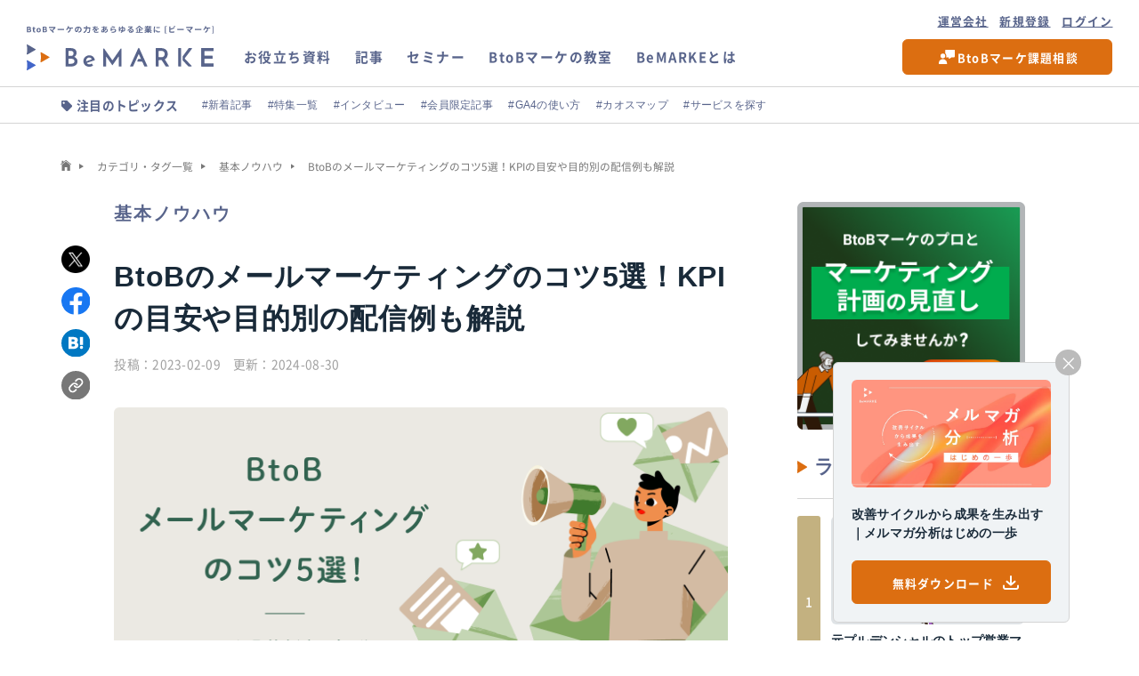

--- FILE ---
content_type: text/html; charset=utf-8
request_url: https://be-marke.jp/articles/knowhow-mailm-btob
body_size: 76783
content:
<!DOCTYPE html>
<html lang="ja" prefix="og: http://ogp.me/ns# fb: http://ogp.me/ns/ fb# prefix属性: http://ogp.me/ns/ prefix属性#">

<head>
  
<meta charset="UTF-8">
<!-- PRE third party script -->
<meta http-equiv="x-dns-prefetch-control" content="on">

<link rel='preconnect dns-prefetch' href="//www.googletagmanager.com">
<link rel='preconnect dns-prefetch' href="//www.google-analytics.com">

<link rel="preconnect dns-prefetch" href="//www.facebook.com">
<link rel="preconnect dns-prefetch" href="//connect.facebook.net">


<link rel="preconnect dns-prefetch" href="//twitter.com">
<link rel="preconnect dns-prefetch" href="//static.ads-twitter.com">


<link rel="preconnect dns-prefetch" href="//www.hubspot.com">
<link rel="preconnect dns-prefetch" href="//js.hs-banner.com">
<link rel="preconnect dns-prefetch" href="//js.hs-analytics.net">
<link rel="preconnect dns-prefetch" href="//js.hscollectedforms.net">
<link rel="preconnect dns-prefetch" href="//aws.amazon.com/jp/s3/">
<meta name="format-detection" content="telephone=no">
<meta name="viewport" content="width=device-width, initial-scale=1.0">
<link rel="preconnect" href="https://fonts.googleapis.com">
<link rel="preconnect" href="https://fonts.gstatic.com" crossorigin>
<link rel="preload" as="style" href="
    https://fonts.googleapis.com/css2?family=Josefin+Sans:wght@100;200;300;400;500;600;700&display=swap"
  rel="stylesheet">
<link rel="preload" as="style" rel="stylesheet"
  href="https://cdn.jsdelivr.net/npm/yakuhanjp@3.4.1/dist/css/yakuhanjp.min.css">
<title>BtoBのメールマーケティングのコツ5選！KPIの目安や目的別の配信例も解説 | BeMARKE（ビーマーケ）</title>
<meta name="description" content="BtoBのメールマーケティングのコツを解説します。KPIの目安や目的別の配信例も、あわせて紹介しています。BtoBのメールマーケティングを成功させたい方や、現状を改善させたい方はぜひ参考にしてみてください。" />
<link rel="canonical" href="https://be-marke.jp/articles/knowhow-mailm-btob">
<meta property="og:url" content="https://be-marke.jp/articles/knowhow-mailm-btob" />
<meta property="og:type" content="article" />
<meta property="og:title" content="BtoBのメールマーケティングのコツ5選！KPIの目安や目的別の配信例も解説 | BeMARKE（ビーマーケ）" />
<meta property="og:description" content="BtoBのメールマーケティングのコツを解説します。KPIの目安や目的別の配信例も、あわせて紹介しています。BtoBのメールマーケティングを成功させたい方や、現状を改善させたい方はぜひ参考にしてみてください。" />
<meta property="og:site_name" content="Bemarke" />
<meta name="twitter:card" content="summary_large_image" />
<meta name="twitter:title" content="BtoBのメールマーケティングのコツ5選！KPIの目安や目的別の配信例も解説 | BeMARKE（ビーマーケ）" />
<meta name="twitter:description" content="BtoBのメールマーケティングのコツを解説します。KPIの目安や目的別の配信例も、あわせて紹介しています。BtoBのメールマーケティングを成功させたい方や、現状を改善させたい方はぜひ参考にしてみてください。" />
<meta name="twitter:site" content="@BeMarke_jp" />
<meta property="og:image" content="https://be-marke.s3.ap-northeast-1.amazonaws.com/1abS8S1AdaCMjgBSvmgdnyQcY79QMe668Xnx2XwtadBtebK4rQ">
<meta name="twitter:image" content="https://be-marke.s3.ap-northeast-1.amazonaws.com/1abS8S1AdaCMjgBSvmgdnyQcY79QMe668Xnx2XwtadBtebK4rQ" />


<!-- Common -->
<link rel="icon" href="/assets/meta/favicon-c0a9bd000f932892fc9397a846406bf9f766a9692fb546db3a7a85691b7121cd.ico" />
<link rel="apple-touch-icon" href="/assets/meta/apple-touch-icon-b76d290ec8872544fde395108ad187c13999d4b77f3a9c1c7e3c202f6bad2163.png">
<link rel="icon" type="image/png" sizes="192x192" href="/assets/meta/android-chrome-192x192-131f00579d0ba04ca1106c2284817034b6a15c3fe20cabc027c57495d1bc1401.png">
<link rel="icon" type="image/png" sizes="384x384" href="/assets/meta/android-chrome-384x384-bbe666c71cef9241e8c149200bf550ffc6aaa2caca0670b4d86e676a4b01b40a.png">
<link rel="icon" type="image/png" href="/assets/meta/favicon-16x16-03115708660894704830823099eb1b14f9b9c619291cc52c2c8be879aecd3066.png" sizes="16x16" />
<link rel="icon" type="image/png" href="/assets/meta/favicon-32x32-c0596ea0b92282bb4bfd94b58dad970e07f909fd65c6963e15aa7b9def838989.png" sizes="32x32" />
<link rel="mask-icon" href="/assets/meta/safari-pinned-tab-e086d389005a2e869dc9f7f7668a497be6f9bbb596e9963e6c167f529ba6d88e.svg" color="#DBCFCB">
<link rel="manifest" href="/assets/meta/site-cd0895ffa11fe13238893201d683e3e1d65a160094a7b11cd0f7aa7bf27b603c.webmanifest">
<meta name="msapplication-config" content="/assets/meta/browserconfig-89cc29691fea276c02cfd1e91f982350cfe9295959710b66c9a60badf55e7f8a.xml" />
<meta name="msapplication-square150x150logo" content="/assets/meta/mstile-150x150-0b3321579033eb7174f09f93177f54790a3e425f9dd560a641cf3e2a29e2ff0b.png">


      <script async>
        window.dataLayer = window.dataLayer || [];
        dataLayer.push({
        'post_date': '2023-02-09',
        'post_category': '基本ノウハウ',
        'app_mode': 'false',
        'app_platform': 'other',
        });
        </script>


<!-- Google Tag Manager -->
<script async>
  (function (w, d, s, l, i) {
    w[l] = w[l] || [];
    w[l].push({
      'gtm.start': new Date().getTime(),
      event: 'gtm.js'
    });
    var f = d.getElementsByTagName(s)[0],
      j = d.createElement(s),
      dl = l != 'dataLayer' ? '&l=' + l : '';
    j.async = true;
    j.src =
      'https://www.googletagmanager.com/gtm.js?id=' + i + dl;
    f.parentNode.insertBefore(j, f);
  })(window, document, 'script', 'dataLayer', 'GTM-TLQF3K3');
</script>
<!-- End Google Tag Manager -->

<!-- Facebook tag agency -->
<!-- Facebook tag agency -->

<script src="/assets/common/beacon-0d326d35cc2847e60e509aea4a8db4b9e141417d0c26f768e66530ddb12a61f7.js"></script>
  <meta name="csrf-param" content="authenticity_token" />
<meta name="csrf-token" content="ec2SwgphDPpWC3x3tdzEO6V5ZFUlYeiK6KCrVp2RTFHm5U43u4tCo4QOTziWsSPtH5pU9vzGcKEggH1iyMdyZg" />
  
  <link rel="stylesheet" href="/assets/lib/swiper-2a767466cb0dc4b590016fbe0a79f71edacd36697cb47288fe6f610e9336497e.css" data-turFbo-track="reload" />
  <link rel="stylesheet" href="/assets/application-94639b5df4ee6d7790a9f2f451d06e6ccd7296ecca596d1d9cc57a6a3467fbc7.css" data-turFbo-track="reload" />
  <script type="importmap" data-turbo-track="reload">{
  "imports": {
    "application": "/assets/application-cca3b66701ed2b0abda111a743eb1e563dcdf1a27bfa4f31e295d9d2b83f59fd.js",
    "@hotwired/turbo-rails": "/assets/turbo.min-c85b4c5406dd49df1f63e03a5b07120d39cc3e33bc2448f5e926b80514f9dfc8.js",
    "@hotwired/stimulus": "/assets/stimulus.min-dd364f16ec9504dfb72672295637a1c8838773b01c0b441bd41008124c407894.js",
    "@hotwired/stimulus-loading": "/assets/stimulus-loading-3576ce92b149ad5d6959438c6f291e2426c86df3b874c525b30faad51b0d96b3.js",
    "controllers/application": "/assets/controllers/application-368d98631bccbf2349e0d4f8269afb3fe9625118341966de054759d96ea86c7e.js",
    "controllers/hello_controller": "/assets/controllers/hello_controller-549135e8e7c683a538c3d6d517339ba470fcfb79d62f738a0a089ba41851a554.js",
    "controllers": "/assets/controllers/index-2db729dddcc5b979110e98de4b6720f83f91a123172e87281d5a58410fc43806.js"
  }
}</script>
<link rel="modulepreload" href="/assets/application-cca3b66701ed2b0abda111a743eb1e563dcdf1a27bfa4f31e295d9d2b83f59fd.js">
<link rel="modulepreload" href="/assets/turbo.min-c85b4c5406dd49df1f63e03a5b07120d39cc3e33bc2448f5e926b80514f9dfc8.js">
<link rel="modulepreload" href="/assets/stimulus.min-dd364f16ec9504dfb72672295637a1c8838773b01c0b441bd41008124c407894.js">
<link rel="modulepreload" href="/assets/stimulus-loading-3576ce92b149ad5d6959438c6f291e2426c86df3b874c525b30faad51b0d96b3.js">
<link rel="modulepreload" href="/assets/controllers/application-368d98631bccbf2349e0d4f8269afb3fe9625118341966de054759d96ea86c7e.js">
<link rel="modulepreload" href="/assets/controllers/hello_controller-549135e8e7c683a538c3d6d517339ba470fcfb79d62f738a0a089ba41851a554.js">
<link rel="modulepreload" href="/assets/controllers/index-2db729dddcc5b979110e98de4b6720f83f91a123172e87281d5a58410fc43806.js">
<script type="module">import "application"</script>
  <script src="/assets/lib/swiper-bf0a31286d286b48b15722a48f110065cd393eb25fb682a18348d52089a9a3e9.js"></script>
  
</head>

<body id="column-detail" class="l-body ">
  <!-- Google Tag Manager (noscript) -->
<noscript><iframe loading="lazy" src="https://www.googletagmanager.com/ns.html?id=GTM-TLQF3K3" height="0" width="0"
        style="display:none;visibility:hidden"></iframe></noscript>
<!-- End Google Tag Manager (noscript) -->

    <header class="c-header js-header">
    <div class="c-header__wrap">
      <div class="c-header__logo">
        <a href="/">
          <span><img width="170" height="28" alt="BtoBマーケの力をあらゆる企業に［ビーマーケ］" src="/assets/common/logo-text-4c902718afff8bd8a38feab83efbed301c4c6d5197e0c4f8530196054515a4ad.svg" /></span>
          <img width="222" height="31" alt="BeMARKE" src="/assets/common/logo-e3a246ae803786ad156642e3bb1a30649b91c23982dd9ec1ba55889a2bb76027.svg" />
        </a>
      </div>

      <nav class="c-header__nav" id="js-nav">
        <div class="c-header__box">
          <div class="c-header__action">
            <div class="c-header__extend pc-only">
              <a href="/company">運営会社</a>
            </div>
            <div class="c-header__account ">
              <figure class="c-header__avt">
                <img width="40" height="40" alt="Account" src="/assets/common/avatar-default-584d48b626bb8a3d8adc64a040eff4752246ea364c38765c97c7b5a7f2e20917.svg" />
              </figure>
              <div class="c-header__info">
                  <a class="signup" rel="nofollow" href="/mypage/sign_up?p=%2Farticles%2Fknowhow-mailm-btob&amp;type=global">新規登録</a>
                  <a class="signin" rel="nofollow" data-bm-command="open_auto_dialog" href="/mypage/sign_in?p=%2Farticles%2Fknowhow-mailm-btob&amp;type=global">ログイン</a>
              </div>
            </div>
          </div>
          <div class="c-header__search">
            <form action="/search" class="c-form1">
              <label for="search_ht" class="c-form1__label">
                <input type="text" name="q" id="search_ht" placeholder="キーワードで検索する" />
              </label>
            </form>
          </div>
          <ul class="c-header__menu">
            <li class="c-header__item">
              <a class="c-header__txt" href="/docs">
                <span><img width="20" height="20" alt="お役立ち資料" src="/assets/common/icon/icon-download2-410ea1ef3fe6ef71cb55379a428af8bec8540c184dd85845952a31e7981b1217.svg" /></span>
                お役立ち資料
</a>            </li>
            <li class="c-header__item">
              <a class="c-header__txt" href="/articles">
                <span><img width="20" height="20" alt="記事" src="/assets/common/icon/icon-document-3a185b07297633806a4084186d6d89e0372a0bc60be1a741e4eee0e3aa810948.svg" /></span>
                記事
</a>            </li>
            <li class="c-header__item">
              <a class="c-header__txt" href="/events">
                <span><img width="20" height="20" alt="セミナー" src="/assets/common/icon/icon-video-821f533ae0a3b665bd10ce75d09d5158a59dd6d63b7cec7d41fdd0150171cb95.svg" /></span>
                セミナー
</a>            </li>
            <li class="c-header__item new">
              <a class="c-header__txt" href="/academy">
                <span><img width="20" height="20" alt="BtoBマーケの教室" src="/assets/common/icon/icon-book-d273b59f582fc446a1ee45657ecaf80b136e19e2a2f80dde015c883c515ff2d7.svg" /></span>
                BtoBマーケの教室
</a>            </li>
            <li class="c-header__item">
              <a class="c-header__txt" href="/howtouse">
                <span> <img width="20" height="20" alt="BeMARKEとは" src="/assets/common/icon/icon-arrow-right-61f7b4d2f71c51793e4b7e06399d13910369ff2f5c67581a285ad19d34346a31.svg" /></span>
                BeMARKEとは
</a>            </li>
          </ul>
          <div class="c-header__extend sp-only">
            <a href="/company">運営会社</a>
          </div>
          <div class="c-header__btngroup">
            <div class="c-header__btn orange">
              <a href="/navigator">
                <span>BtoBマーケ課題相談</span>
              </a>
            </div>
          </div>
        </div>
      </nav>
      <div class="c-header__hamburger sp-only" id="js-menu">
        <span></span>
        <span></span>
      </div>
    </div>
  </header>

  


  <div class="js-main">

    <nav class="c-navi1 js-navi1 is-fixed">
  <div class="c-navi1__inner">
    <div class="c-navi1__heading">
      <p class="c-navi1__ttl">注目のトピックス</p>
    </div>
    <div class="c-navi1__info">
      <div class="c-navi1__list swiper">
        <div class="c-navi1__wrap swiper-wrapper">
          <a href="https://be-marke.jp/articles" class="c-tag2 swiper-slide">#新着記事</a>
          <a href="https://be-marke.jp/categories/category-index" class="c-tag2 swiper-slide">#特集一覧</a>
          <a href="https://be-marke.jp/categories/interview" class="c-tag2 swiper-slide">#インタビュー</a>
          <a href="https://be-marke.jp/tags/members-only" class="c-tag2 swiper-slide">#会員限定記事</a>
          <a href="https://be-marke.jp/articles/knowhow-how-to-use-ga4" class="c-tag2 swiper-slide">#GA4の使い方</a>
          <a href="https://be-marke.jp/docs/d/bemarke_chaos-map-2025" class="c-tag2 swiper-slide">#カオスマップ</a>
          <a href="https://be-marke.jp/service-guide" class="c-tag2 swiper-slide">#サービスを探す</a>
        </div>
        <span class="swiper-notification" aria-live="assertive" aria-atomic="true"></span>
      </div>
      <div class="c-navi1__action">
        <div class="c-navi1__prev" id="prev"></div>
        <div class="c-navi1__next" id="next"></div>
      </div>
    </div>
  </div>
</nav>

    <div class="l-main solid">
      <ul class="c-social2 pc-only">
  <li class="c-social2__item">
    <a rel="nofollow" href="https://twitter.com/intent/tweet?url=https://be-marke.jp/articles/knowhow-mailm-btob&text=BtoBのメールマーケティングのコツ5選！KPIの目安や目的別の配信例も解説"
      target="_blank" class="c-social2__link">
      <img width="32" height="32" alt="twitter" src="/assets/common/icon/icon-x-cde324a3802b408ea6f3dddb6a281622a78a48361b16337c9cafec83b303e941.png" />
    </a>
  </li>
  <li class="c-social2__item">
    <a rel="nofollow" href="https://www.facebook.com/sharer/sharer.php?u=https://be-marke.jp/articles/knowhow-mailm-btob" target="_blank"
      class="c-social2__link">
      <img width="32" height="32" alt="facebook" src="/assets/common/icon/icon-fb2-3d853eea0cfb4d12dc0cb87ce4793ce121c8ba21d3d7c1abf6fe5fc7d5c54161.svg" />
    </a>
  </li>
  <li class="c-social2__item">
    <a href="https://b.hatena.ne.jp/entry/panel/?url=https://be-marke.jp/articles/knowhow-mailm-btob&btitle=BtoBのメールマーケティングのコツ5選！KPIの目安や目的別の配信例も解説"
      target="_blank" class="c-social2__link">
      <img width="32" height="32" alt="hatena" src="/assets/common/icon/icon-hatena-ff488e5d1b6083e3cc15cb3df76a44e716dd201f89723f5f303afd24bfe62b59.svg" />
    </a>
  </li>
  <li class="c-social2__item js-copy-set">
    <span data-copy-url="https://be-marke.jp/articles/knowhow-mailm-btob" class="c-social2__link">
      <img width="32" height="32" alt="link" src="/assets/common/icon/icon-link-copy-08ea2fe278f68e8c50a2582e1d26d1c0ea98fe85cccae6d3bfc28f3e062258d0.svg" />
    </span>
  </li>
</ul>


<div class="l-content1">

  <nav class="c-breadcrumb">
  <ul class="c-breadcrumb__inner" itemtype="https://schema.org/BreadcrumbList">
    <li itemprop="itemListElement" itemscope itemtype="https://schema.org/ListItem" class="c-breadcrumb__item">
      <a href="https://be-marke.jp/" itemprop="item">
        <img width="12" height="12" alt="HOME" src="/assets/common/icon/icon-home-gray-786fd38b230574ca57d0bb5181ef5dd7ffbef8714f4c295df79fff7a409a9a37.svg" /><span itemprop="name"
          class="u-d-none">HOME</span>
      </a>
      <meta itemprop="position" content="1" />
    </li>
    <li itemprop="itemListElement" itemscope itemtype="https://schema.org/ListItem" class="c-breadcrumb__item">
      <a itemscope itemtype="https://schema.org/WebPage" itemprop="item"
        itemid="https://be-marke.jp/tags" href="https://be-marke.jp/tags">
        <span itemprop="name">カテゴリ・タグ一覧</span></a>
      <meta itemprop="position" content="2" />
    </li>
    <li itemprop="itemListElement" itemscope itemtype="https://schema.org/ListItem" class="c-breadcrumb__item">
      <a itemscope itemtype="https://schema.org/WebPage" itemprop="item"
        itemid="https://be-marke.jp/categories/know-how"
        href="https://be-marke.jp/categories/know-how">
        <span itemprop="name">基本ノウハウ</span></a>
      <meta itemprop="position" content="3" />
    </li>
    <li itemprop="itemListElement" itemscope itemtype="https://schema.org/ListItem" class="c-breadcrumb__item">
      <span itemprop="name">BtoBのメールマーケティングのコツ5選！KPIの目安や目的別の配信例も解説</span>
      <meta itemprop="position" content="4" />
    </li>
  </ul>
</nav>


  <p class="c-title8">基本ノウハウ</p>
<div class="c-block2">
  <h1 class="c-block2__ttl">BtoBのメールマーケティングのコツ5選！KPIの目安や目的別の配信例も解説
    </h1>
  <div class="c-block2__time">
    <time datetime="2023-02-09"
      class="c-block2__date"><span>投稿：</span>2023-02-09</time>
    <time datetime="2024-08-30"
      class="c-block2__date"><span>更新：</span>2024-08-30</time>
  </div>
  <div class="c-block2__tag">
  </div>
  <figure class="c-block2__img">
    <img width="1400" height="786" alt="BtoBのメールマーケティングのコツ5選！KPIの目安や目的別の配信例も解説" src="https://be-marke.s3.ap-northeast-1.amazonaws.com/1abS8S1AdaCMjgBSvmgdnyQcY79QMe668Xnx2XwtadBtebK4rQ" />
  </figure>
  <div class="c-block2__info s-markdown-airticle">
    <p>メールマーケティングは、BtoB企業の認知拡大やリード育成に有効です。しかし担当者の中には、「なかなか効果を実感できない」「どのように進めれば良いか、よく分からない」という方もいるでしょう。</p><p>本記事ではBtoBのメールマーケティングのコツを解説します。KPIの目安や目的別の配信例も、あわせて紹介しています。ぜひ参考にしてみてください。</p>
  </div>
</div>


  

  <div class="c-block10">
    <h3 class="c-title13">この記事に関連するお役立ち資料</h3>
<div class="c-block8 emphasize-type">
  <div class="c-block8__bg" style="background: url('https://be-marke.s3.ap-northeast-1.amazonaws.com/92vSzF8xW823m26Wvuc6Ahi1AjCiVQyxxqotmw5zeRLp6kEGmj') no-repeat center;">
  </div>
  <figure class="c-block8__img">
    <img width="1193" height="663" alt="改善サイクルから成果を生み出す｜メルマガ分析はじめの一歩" src="https://be-marke.s3.ap-northeast-1.amazonaws.com/92vSzF8xW823m26Wvuc6Ahi1AjCiVQyxxqotmw5zeRLp6kEGmj" />
  </figure>
  <div class="c-block8__info">
    <h5 class="c-block8__ttl">
      <a href="/docs/d/whitepaper-mail-analytics">改善サイクルから成果を生み出す｜メルマガ分析はじめの一歩</a>
    </h5>
    <div class="be-btn u-mta--20">
      <a class="be-btn-link column" href="/docs/d/whitepaper-mail-analytics">
      <span class="be-btn-text big u-fw--bold u-color--white">無料ダウンロード</span>
      <svg xmlns="http://www.w3.org/2000/svg" width="18" height="16" viewBox="0 0 18 16">
        <g id="Icon_feather-download" data-name="Icon feather-download" transform="translate(1 1)">
          <path id="Path_252922" data-name="Path 252922"
            d="M20.5,24.5v1.661a1.8,1.8,0,0,1-1.778,1.831H6.278A1.8,1.8,0,0,1,4.5,26.161V24.5"
            transform="translate(-4.5 -13.992)" fill="none" stroke-linecap="round" stroke-linejoin="round"
            stroke-width="2" />
          <path id="Path_252923" data-name="Path 252923" d="M10.5,15l4.446,3.807L19.393,15"
            transform="translate(-6.946 -9.206)" fill="none" stroke-linecap="round" stroke-linejoin="round"
            stroke-width="2" />
          <path id="Path_252924" data-name="Path 252924" d="M18,14.5v-9" transform="translate(-10 -5.5)" fill="none"
            stroke-linecap="round" stroke-linejoin="round" stroke-width="2" />
        </g>
      </svg>
</a>    </div>
  </div>
</div>

  </div>

  <div class="c-block3">
    <h3 class="c-block3__heading">目次</h3>
    <div id="js-table-index" class="c-block3__wrap">
    </div>
  </div>

  <section class="c-block10">
    <div class="js-target-wys s-markdown-airticle">
      <h2>1.BtoBでメールマーケティングが大切な理由</h2><p>メールマーケティングとは、<b>メールを活用して見込み顧客の顧客化を促す手法</b>です。ここではBtoBでメールマーケティングが大切な理由を、3つ解説します。</p><ul><li><a href="/words/segment" class="js-word-link-wrap u-td--none " style="position:relative;border-bottom:1px dashed #4266c9" tabindex="-1">セグメント</a>ごとに効果的なアプローチができる</li><li>長期にわたって顧客にアプローチできる</li><li>マーケティング全体の効率が上がる</li></ul><p>なおメールマーケティングの種類や基本的なやり方を知りたい方は、下記の記事もあわせてチェックしてみてください。<br></p><p><b>関連記事：</b><a href="https://be-marke.jp/articles/knowhow-mail-marketing" target="_blank" rel="noopener">メールマーケティングとは？5つの手法や進め方などこれから始める方へ必須知識を解説</a></p><h3>セグメントごとに効果的なアプローチができる</h3><p>BtoBビジネスでは、製品・サービス購入の検討期間が長く関係者も多いため、見込み顧客の検討段階や興味の度合いに合わせてアプローチを行う必要があります。そのため特定のセグメントやニーズを持つリードに対して、個別にメール配信できるメールマーケティングは、BtoBビジネス推進に欠かせません。</p><p>下表に、顧客の段階に応じたコンテンツ配信の例をまとめました。</p><div class="table-wrap">
 <table>
  <thead>
   <tr>
    <th colspan="2">顧客の段階</th>
    <th>メールマーケティングにおける目的の例</th>
   </tr>
  </thead>
  <tbody>
   <tr>
    <td>コールドリード</td>
    <td>・情報収集を進めている段階<br>
        ・自社製品やサービスへの興味が弱い</td>
    <td>・自社製品やサービスの魅力を知ってもらう</td>
   </tr>
   <tr>
    <td>ホットリード</td>
    <td>・課題を認識し、解決策を探している段階<br>
        ・自社製品やサービスへの興味が強い</td>
    <td>・他社製品との違いを知ってもらう<br>
        ・説明会や無料トライアルの申し込みへつなげる</td>
   </tr>
   <tr>
    <td>カスタマー</td>
    <td>・実際に自社製品やサービスを利用している段階</td>
    <td>・自社製品やサービスへの理解を深めてもらう<br>
        ・成果を実感してもらい、リピートにつなげる<br>
        ・<a href="/words/cross-sell" class="js-word-link-wrap u-td--none " style="position:relative;border-bottom:1px dashed #4266c9" tabindex="-1">クロスセル</a>や<a href="/words/up-sell" class="js-word-link-wrap u-td--none " style="position:relative;border-bottom:1px dashed #4266c9" tabindex="-1">アップセル</a>を狙う</td>
   </tr>
   <tr>
    <td>ロイヤルカスタマー</td>
    <td>・自社製品やサービスを利用し続け、高い信頼感を持つ段階<br>
        ・新規顧客の紹介や口コミの拡散など、自社のマーケティング戦略に好影響を与える</td>
    <td>・満足度の維持や向上を図る<br>
        ・自社製品やサービスへの要望を教えてもらう<br>
        ・クロスセルやアップセルを狙う</td>
   </tr>
  </tbody>
</table>
</div><p>幅広い目的やターゲットに合わせて展開できるメールマーケティングは、<b>さまざまな顧客と接点を持ち続けることが大切なBtoBビジネスにおいて効果的な手法</b>といえるでしょう。</p><h3>長期にわたって顧客にアプローチできる</h3><p>BtoBでメールマーケティングを展開するメリットは、リード獲得からアフターフォローまで長期にわたって顧客にアプローチできる点にもあります。</p><figure><img src="https://be-marke.s3.ap-northeast-1.amazonaws.com/oLLQ2HQRDBi7BM297bqm9c4CDWLyzUURpn2uGrkR3WN6W3fuS7" alt="マーケティング戦略"><figcaption>マーケティング戦略</figcaption></figure><p>特に導入しやすいのが、リード育成（リードナーチャリング）です。電話やセミナー開催といった他の手法より、<b>人的・金銭的コストを抑えながらも多くの見込み顧客と信頼関係を深められます</b>。</p><p>信頼感が購入意欲に大きく影響するBtoBにおいて、定期的かつ継続的にアプローチできるメールマーケティングは売上アップにも大いに役立つでしょう。</p><h3>マーケティング全体の効率が上がる</h3><p>BtoBでメールマーケティングを活用すれば、マーケティング全体の効率が上がります。そもそもメールマーケティングでは、保有するアドレスを整理した配信リストをもとにメールを送付します。</p><p>アドレスの多くは、メルマガ登録や問い合わせなど見込み顧客が起こしたアクションと通じて得られたものです。つまりその見込み顧客はすでに成約確度が比較的高いため、<b>集中的にアプローチすることで効率的に<a href="/words/syoudan" class="js-word-link-wrap u-td--none " style="position:relative;border-bottom:1px dashed #4266c9" tabindex="-1">商談</a>・受注へたどり着ける</b>のです。</p><p>また営業部門は既存顧客の対応で忙しく、半数以上の既存顧客が放置状態であり、見込み顧客の対応まで手が回らないケースも少なくありません。メールマーケティングでは、そのような手つかずの既存顧客・見込み顧客へも漏れなくアプローチできます。</p><p><b>見込み顧客の顧客化や<a href="/words/kyuumin-kokyaku" class="js-word-link-wrap u-td--none " style="position:relative;border-bottom:1px dashed #4266c9" tabindex="-1">休眠顧客</a>の掘り起こし、アップセル・クロスセル</b>などが狙えるようになり、結果的にマーケティング戦略の効率化と売上アップを同時に実現できる可能性が高まるのです。</p><h2>2.BtoBメールマーケティングにおけるKPI設定のコツ</h2><p>BtoBビジネスでメールマーケティングを実行する際のKPI設定について解説します。</p><h3>主要な指標</h3><p>BtoBのメールマーケティングでは、主に次のような指標をKPIとして設定します。</p><table><thead><tr><th><b>KPIの種類</b></th><th><b>内容</b></th><th><b>BtoBにおける平均値</b></th></tr></thead><tbody><tr><td>到達率（配信成功率）</td><td>メールが配信先にきちんと届いた割合</td><td>約90％</td></tr><tr><td>開封率</td><td>メールが配信先で開かれた割合</td><td>約15％～25％</td></tr><tr><td>クリック率（CTR）</td><td>メール内に設置されたURLがクリックされた割合</td><td>約1％～3％</td></tr><tr><td>コンバージョン率（CVR<b>）</b></td><td>クリック先で成約にいたった割合</td><td>約1％～3％</td></tr></tbody></table><p>厳密に言うと平均値は業種によって異なりますが、KPI設定時の大まかな目安にはなるでしょう。これらの指標を定期的に効果測定し、KPIとの差を確認しながら配信内容をブラッシュアップすることが大切です。</p><h3>分析と改善のポイント</h3><p>A/Bテストを活用することで、件名やコンテンツの違いが開封率やクリック率に与える影響を比較できます。</p><p>また、セグメント別にデータを分析することで、特定のリードグループに対する効果的なアプローチを見つけることができます。リターゲティングメールを使用して、一度興味を示したリードを再度訴求する手法も有効です。</p><p>さらに、リードの行動履歴やフィードバックを元に、カスタマイズされたコンテンツを提供することで、リードの関心度を高められます。これらの分析と改善のサイクルを繰り返すことでBtoBメールマーケティングを成果につなげられるでしょう。</p><h2>3.【目的別】BtoBメールマーケティングの配信例</h2><p>BtoBメールマーケティングの配信例は、下表のようなものが挙げられます。</p><table>
 <thead>
  <tr>
   <th>配信の目的</th>
   <th>配信内容の例</th>
  </tr>
 </thead>
 <tbody>
  <tr>
   <td>認知度を向上させたい</td>
   <td>・見込み顧客の興味が強い市場調査やレポート<br>
       ・見込み顧客に想定される課題と解決策</td>
  </tr>
  <tr>
   <td>信頼関係を深めて成約につなげたい</td>
   <td>・業界のトレンド情報<br>
       ・導入事例<br>
       ・セミナーや説明会の案内<br>
       ・よくある質問と回答<br>
       ・自社製品やサービスの開発エピソード</td>
  </tr>
  <tr>
   <td>クロスセル・アップセルにつなげたい</td>
   <td>・オプション機能の紹介<br>
       ・既存顧客向けの<a href="/words/campaign" class="js-word-link-wrap u-td--none " style="position:relative;border-bottom:1px dashed #4266c9" tabindex="-1">キャンペーン</a>情報<br>
       ・関連製品やサービスの紹介<br>
       ・自社のあまり知られていない取り組み<br>
       ・自社の雰囲気や担当者の紹介</td>
  </tr>
 </tbody>
</table><p>メールマーケティングでよく陥りやすい悩みが、「配信のネタがない」というものです。しかし取引する上で相手に知っておいてほしいことは何かを念頭に考えると、アイデアを膨らませやすくなります。</p><p>そういう意味では普段から直接顧客と接する機会が多い、<b>営業部門やカスタマーサービス部門の担当者に話を聞くと配信ネタのヒントを得られる</b>でしょう。</p><h2>4.BtoBメールマーケティングを成功させる5つのコツ</h2><p>最後にメールマーケティングを展開する上で押さえておきたい、BtoBならではのコツを5つ解説します。</p><ul><li>BtoB企業の商習慣を理解する</li><li>部門間で協力し合う</li><li>マルチパートメールで配信の失敗を防止する</li><li>スマホでの閲覧も想定したレイアウトを施す</li><li>配信リストの量と質を確保する</li></ul><h3>BtoB企業の商習慣を理解する</h3><p>BtoBでメールマーケティングを成功させるためには、商習慣を理解した運用が必要です。</p><p>例えば<b>決算期が近づくと年度予算の消化を目的に、情報収集が活発になります</b>。そのため短納期が可能な商品の案内で売上アップを狙う、あるいは来期以降の導入検討に関するアンケートで最新の成約確度を確かめるといった活用が効果的です。</p><p>またBtoB企業の担当者がメールを確認する時間帯は、平日出社後（8時30分〜10時）や昼休憩前後の時間帯（11時〜12時/13時〜14時）が多いといわれています。この時間帯を狙ってメールを配信すれば、開封率を高められるでしょう。</p><p>さらにBtoB企業では取引がない期間に、担当者が変わるケースも少なくありません。継続的に接点を持つためにも、<b>メールの不達が複数回確認された場合は後任の担当者を確認</b>することが必要です。</p><p>このようにBtoBのメールマーケティングでは、商習慣に合わせた配信内容やタイミングの調整などが大切になります。</p><h3>部門間で協力し合う</h3><p>メールマーケティングはマーケティング戦略の全行程に関わるため、マーケティングと営業、カスタマーサービスで協力し合うことが必要です。</p><p>例えばメールの配信内容や、営業への問い合わせ内容などの情報を随時共有します。すると見込み顧客から何らかのアクションがあったときに<b>各部門でスムーズかつ適切な対応が可能</b>となり、顧客化のチャンスをものにできます。</p><p>最も理想的なのは、リードナーチャリングを専任する<a href="/words/inside-sales" class="js-word-link-wrap u-td--none " style="position:relative;border-bottom:1px dashed #4266c9" tabindex="-1">インサイドセールス</a>の設置です。ホットリードのみを営業へパスすることで架電や商談の設定までのタイムラグは少なくなり、メールマーケティング全体がより効率的に進みます。</p><figure><img src="https://be-marke.s3.ap-northeast-1.amazonaws.com/xZQV6QttDohUCqAULBPrxJBcrCU9movZPJPjCpXebYwi9HyXti" alt="マーケティング戦略（インサイドセールス込み）"><figcaption>マーケティング戦略（インサイドセールス込み）</figcaption></figure><h3>マルチパートメールで配信の失敗を防止する</h3><p>BtoBのメールマーケティングでは、配信の成功率を高めるためにもマルチパートメールの利用がおすすめです。マルチパートメールとは、<b>HTML形式とテキスト形式を同時に配信できるメール</b>になります。</p><p>そもそも開封率の効果測定は本文内に挿入された画像の表示回数によって判断されるため、文章のみで構成されるテキスト形式はメールマーケティングに不向きです。しかし企業によっては、HTML形式のメールを受け付けていないケースもあります。</p><p>そこで役立つのが、マルチパートメールです。企業の受信体制に左右されないため、メールの不達を防ぎ伝えたい情報をきちんと届けられます。メールを通じて生まれる商機を逃さないためにも、マルチパートメールを積極的に活用しましょう。</p><h3>スマホでの閲覧も想定したレイアウトを施す</h3><p>ビジネスシーンでのスマホ利用も進んでいる現代では、BtoBのメールマーケティングでもスマホからの閲覧を想定したレイアウトが必要です。</p><p>特に外回りが多い業種では、移動中や待機中にスマホでメールを確認するケースも多々あります。SNSマーケティングも普及しており、BtoB企業でもスマホを利用する機会が増えてくるでしょう。そのためスマホからでも見やすい、読みやすいメールの作成が求められます。</p><p>例えば前述のマルチパートメールを適用する際は、<b>スマホでの閲覧も問題なくできるか</b>という点も要チェックポイントです。</p><p>また1行の文字数はスマホが全角25〜30文字、PCは全角35〜40文字ほどが目安になります。どちらのデバイスでも見やすいレイアウトを考えると、1行の文字数を全角30文字前後にすると良いでしょう。</p><p>さらに開封からメール内容の表示まで時間がかかると<a href="/words/ridatsu" class="js-word-link-wrap u-td--none " style="position:relative;border-bottom:1px dashed #4266c9" tabindex="-1">離脱</a>につながりかねないため、<b>データサイズもなるべく軽くする</b>ことをおすすめします。</p><h3>配信リストの量と質を確保する</h3><p>取引先の母数がそもそも少ないBtoBでメールマーケティングを効果的に運用するためには、配信リストの量と質の確保も重要です。配信リストに載せるメールアドレスの取得方法は、主に次の5つになります。</p><ul><li>名刺交換</li><li>セミナー開催</li><li>自社運営のWebサイト</li><li>SNS</li><li>広告　など</li></ul><p>配信リストが少ないBtoB企業であれば、上記の方法を複数組み合わせて少しずつ増やしていきましょう。</p><p>また担当者の異動などがあるとアドレスの変更や消去により、配信したメールが届かないケースも出てきます。すると情報が伝わらないばかりか、効果測定の精度が落ちてメールマーケティング全体に悪影響を与えかねません。</p><p>メールの不達を検出した場合は、<b>早めに該当するアドレスを除外し配信リストの質を高める</b>ことも大切になります。</p><h2>5.まとめ</h2><p>メールマーケティングは多様なシーンで活用でき、長期にわたる顧客フォローにも向いているため、BtoBでも有効な手法です。マーケティングや営業、カスタマーサービスといった複数の部門が協力し合うことで、より効率的なアプローチも可能となります。</p><p>実際にメールを配信する際には、BtoB特有の商習慣などを理解した上で配信内容やタイミング、送信形式などを調整します。そもそも配信リストが少ない場合は、メールアドレス集めから準備することも必要です。</p><p>今回解説したコツを早速実践し、BtoBのメールマーケティングを成功させましょう。</p>
    </div>
    <hr>



    

    <h3 class="c-title13">この記事に関連するお役立ち資料</h3>
<div class="c-block8 emphasize-type">
  <div class="c-block8__bg" style="background: url('https://be-marke.s3.ap-northeast-1.amazonaws.com/92vSzF8xW823m26Wvuc6Ahi1AjCiVQyxxqotmw5zeRLp6kEGmj') no-repeat center;">
  </div>
  <figure class="c-block8__img">
    <img width="1193" height="663" alt="改善サイクルから成果を生み出す｜メルマガ分析はじめの一歩" src="https://be-marke.s3.ap-northeast-1.amazonaws.com/92vSzF8xW823m26Wvuc6Ahi1AjCiVQyxxqotmw5zeRLp6kEGmj" />
  </figure>
  <div class="c-block8__info">
    <h5 class="c-block8__ttl">
      <a href="/docs/d/whitepaper-mail-analytics">改善サイクルから成果を生み出す｜メルマガ分析はじめの一歩</a>
    </h5>
    <div class="be-btn u-mta--20">
      <a class="be-btn-link column" href="/docs/d/whitepaper-mail-analytics">
      <span class="be-btn-text big u-fw--bold u-color--white">無料ダウンロード</span>
      <svg xmlns="http://www.w3.org/2000/svg" width="18" height="16" viewBox="0 0 18 16">
        <g id="Icon_feather-download" data-name="Icon feather-download" transform="translate(1 1)">
          <path id="Path_252922" data-name="Path 252922"
            d="M20.5,24.5v1.661a1.8,1.8,0,0,1-1.778,1.831H6.278A1.8,1.8,0,0,1,4.5,26.161V24.5"
            transform="translate(-4.5 -13.992)" fill="none" stroke-linecap="round" stroke-linejoin="round"
            stroke-width="2" />
          <path id="Path_252923" data-name="Path 252923" d="M10.5,15l4.446,3.807L19.393,15"
            transform="translate(-6.946 -9.206)" fill="none" stroke-linecap="round" stroke-linejoin="round"
            stroke-width="2" />
          <path id="Path_252924" data-name="Path 252924" d="M18,14.5v-9" transform="translate(-10 -5.5)" fill="none"
            stroke-linecap="round" stroke-linejoin="round" stroke-width="2" />
        </g>
      </svg>
</a>    </div>
  </div>
</div>


    <div class="border-std u-pa--30 u-mta--60 articles-author" style="border: 1px solid #D4D4D4">
      <h4 class="c-title13" style="margin-top:0">この記事を書いた人</h4>
      <div class="c-block9 u-pba--30" style="border-bottom: 1px solid #D4D4D4">
        <figure class="c-block9__img">
          <img width="280" height="280" alt="BeMARKE編集部" src="https://be-marke.s3.ap-northeast-1.amazonaws.com/15ksvmpaudmh8msf7uopn5kcf60n" />
        </figure>
        <div class="c-block9__info ">
          <h5 class="c-block9__ttl">
            <span class="js-app-navigation-author-name">BeMARKE編集部</span>
            
          </h5>
          <div class="c-block9__txt">
            <p>BeMARKE（ビーマーケ）は、BtoBマーケティングの課題解決メディアです。
BtoBマーケティングのあらゆる局面に新しい気づきを提供し、リアルで使える「ノウハウ」を発信します。</p><p>SNS：<a href="https://twitter.com/BeMarke_jp" target="_blank" rel="noopener">X</a>・<a href="https://www.youtube.com/@bemarke_jp5439" target="_blank" rel="noopener">YouTube</a></p>
          </div>
        </div>
      </div>

      <div class="u-d-flex u-d-align-items u-pta--25 u-pba--10">
        <p class="be-text u-fw--bold u-pra--10">著者の最新記事</p>
        <a class="be-text link small u-color--purple2 js-app-navigation-author" href="/author/3">もっと読む &gt;</a>
      </div>

      <ul class="side-type c-list3">
        <li class="c-list3__item">
          <div class="c-list3__inner">
            <div class="c-list3__info u-d-flex">
              <div class="c-list3__img">
                <img width="700" height="381" class="u-img-scale-down" style="padding: 5px" alt="デジタル・ボディランゲージ x AI で実現する次世代CX：Braze City x City Tokyoが11/13に開催" src="https://be-marke.s3.ap-northeast-1.amazonaws.com/RMcmVSjMrNoQDLbk1HKXNrmruE3qCudTpdsnX61jHWNknQq38C" />
              </div>
              <h4 class="c-list3__ttl">
                <a href="/articles/news-braze3">デジタル・ボディランゲージ x AI で実現する次世代CX：Braze City x City Tokyoが11/13に開催</a>
              </h4>
            </div>
          </div>
        </li>
        <li class="c-list3__item">
          <div class="c-list3__inner">
            <div class="c-list3__info u-d-flex">
              <div class="c-list3__img">
                <img width="700" height="393" class="u-img-scale-down" style="padding: 5px" alt="「変化を先取りする力：  消費者動向とCX戦略の最前線 in 大阪」が6/25に開催" src="https://be-marke.s3.ap-northeast-1.amazonaws.com/topiVzKXnev1uL9ggZG73AEkhdswHNWApHAFnZFxWZg897Juot" />
              </div>
              <h4 class="c-list3__ttl">
                <a href="/articles/news-braze2">「変化を先取りする力：  消費者動向とCX戦略の最前線 in 大阪」が6/25に開催</a>
              </h4>
            </div>
          </div>
        </li>
        <li class="c-list3__item">
          <div class="c-list3__inner">
            <div class="c-list3__info u-d-flex">
              <div class="c-list3__img">
                <img width="700" height="393" class="u-img-scale-down" style="padding: 5px" alt="【Pick Up】顧客のファンマーケティングをサポートする「レシートCRM」" src="https://be-marke.s3.ap-northeast-1.amazonaws.com/DW5fbPGHkW5nGQ6WybjaLL5Fg3e3cwX13kRYianovczsXvmQmE" />
              </div>
              <h4 class="c-list3__ttl">
                <a href="/articles/pr-felica-networks">【Pick Up】顧客のファンマーケティングをサポートする「レシートCRM」</a>
              </h4>
            </div>
          </div>
        </li>
      </ul>
    </div>

    <h4 class="c-title13">あわせて読みたい</h4>
    <div class="c-list2">
      <div class="c-list2__wrap swiper">
        <div class="swiper-wrapper">
          <div class="c-list2__item swiper-slide">
            <div class="c-list2__inner">
              <div class="c-list2__img">
                <img width="780" height="438" alt="メールマーケティングの成功事例と効果を高めるコツを解説！" src="https://be-marke.s3.ap-northeast-1.amazonaws.com/CJgGD7Pqsw165q1nXheVUKfWFihfwhWLuCYTY6278hFPg9CXqp" />
              </div>
              <div class="c-list2__info">
                <h4 class="c-list2__ttl">
                  <a class="js-truncate-text" href="/articles/knowhow-mail-case">メールマーケティングの成功事例と効果を高めるコツを解説！</a>
                </h4>
                <div class="c-list2__tag">
                  <a class="c-tag1" href="/tags/email-marketing-">メールマーケティング</a>
                </div>
                <time class="c-list2__date"
                  datetime="2024-08-29">2024-08-29</time>
              </div>
            </div>
          </div>
          <div class="c-list2__item swiper-slide">
            <div class="c-list2__inner">
              <div class="c-list2__img">
                <img width="780" height="438" alt="メールマーケティングでクリック率を劇的に改善する方法10選" src="https://be-marke.s3.ap-northeast-1.amazonaws.com/jgDtCEXTaadHgkNQGxUa78jw4pX9xY8rTVuRtDCt488vamJsEA" />
              </div>
              <div class="c-list2__info">
                <h4 class="c-list2__ttl">
                  <a class="js-truncate-text" href="/articles/knowhow-mail-click-through-rate">メールマーケティングでクリック率を劇的に改善する方法10選</a>
                </h4>
                <div class="c-list2__tag">
                  <a class="c-tag1" href="/tags/email-marketing-">メールマーケティング</a>
                </div>
                <time class="c-list2__date"
                  datetime="2024-08-26">2024-08-26</time>
              </div>
            </div>
          </div>
          <div class="c-list2__item swiper-slide">
            <div class="c-list2__inner">
              <div class="c-list2__img">
                <img width="780" height="438" alt="メールの活用で成果を出す営業・マーケティング手法ガイド" src="https://be-marke.s3.ap-northeast-1.amazonaws.com/DGHnDNkwrCVkXvG2xPRaCHsvjrJxoG3dJNPBHMxiprodZcdB39" />
              </div>
              <div class="c-list2__info">
                <h4 class="c-list2__ttl">
                  <a class="js-truncate-text" href="/articles/knowhow-index-mail">メールの活用で成果を出す営業・マーケティング手法ガイド</a>
                </h4>
                <div class="c-list2__tag">
                </div>
                <time class="c-list2__date"
                  datetime="2023-02-17">2023-02-17</time>
              </div>
            </div>
          </div>
          <div class="c-list2__item swiper-slide">
            <div class="c-list2__inner">
              <div class="c-list2__img">
                <img width="780" height="438" alt="【具体例付き】メルマガの効果測定｜代表的なKPIや分析手順を解説" src="https://be-marke.s3.ap-northeast-1.amazonaws.com/7wz8P7gAsjgmDFfcHtKXsNvE8cyMda23ccEbygN3nAHY1663mn" />
              </div>
              <div class="c-list2__info">
                <h4 class="c-list2__ttl">
                  <a class="js-truncate-text" href="/articles/knowhow-mailm-effectmeasurement">【具体例付き】メルマガの効果測定｜代表的なKPIや分析手順を解説</a>
                </h4>
                <div class="c-list2__tag">
                </div>
                <time class="c-list2__date"
                  datetime="2023-02-04">2023-02-04</time>
              </div>
            </div>
          </div>
          <div class="c-list2__item swiper-slide">
            <div class="c-list2__inner">
              <div class="c-list2__img">
                <img width="780" height="438" alt="読まれるメルマガのコツ9選！すぐできる開封率やクリック率を高める書き方を解説" src="https://be-marke.s3.ap-northeast-1.amazonaws.com/1ksjpWztgmUJxhQNkXDTZ4yGEPgZWEHGxeGWNpgYzEBGBEnYfd" />
              </div>
              <div class="c-list2__info">
                <h4 class="c-list2__ttl">
                  <a class="js-truncate-text" href="/articles/knowhow-mailm-tips">読まれるメルマガのコツ9選！すぐできる開封率やクリック率を高める書き方を解説</a>
                </h4>
                <div class="c-list2__tag">
                </div>
                <time class="c-list2__date"
                  datetime="2023-02-03">2023-02-03</time>
              </div>
            </div>
          </div>
          <div class="c-list2__item swiper-slide">
            <div class="c-list2__inner">
              <div class="c-list2__img">
                <img width="780" height="438" alt="メールマーケティングとは？5つの手法や進め方などこれから始める方へ必須知識を解説" src="https://be-marke.s3.ap-northeast-1.amazonaws.com/L8vfAoMYGax7ymCRL4pCbBf5HNDc4nzu2dzWuHD1yNaNw8QiKr" />
              </div>
              <div class="c-list2__info">
                <h4 class="c-list2__ttl">
                  <a class="js-truncate-text" href="/articles/knowhow-mail-marketing">メールマーケティングとは？5つの手法や進め方などこれから始める方へ必須知識を解説</a>
                </h4>
                <div class="c-list2__tag">
                </div>
                <time class="c-list2__date"
                  datetime="2023-02-01">2023-02-01</time>
              </div>
            </div>
          </div>
          <div class="c-list2__item swiper-slide">
            <div class="c-list2__inner">
              <div class="c-list2__img">
                <img width="780" height="438" alt="ステップメールとは？作り方・BtoB成功事例・ツールをご紹介【シナリオ例文あり】" src="https://be-marke.s3.ap-northeast-1.amazonaws.com/4woUSP6wfrGzLkyFNWDKo3ycyK2z1crgrSsCsvPXeKgPiK3nZr" />
              </div>
              <div class="c-list2__info">
                <h4 class="c-list2__ttl">
                  <a class="js-truncate-text" href="/articles/knowhow-step-mail">ステップメールとは？作り方・BtoB成功事例・ツールをご紹介【シナリオ例文あり】</a>
                </h4>
                <div class="c-list2__tag">
                  <a class="c-tag1" href="/tags/email-marketing-">メールマーケティング</a>
                </div>
                <time class="c-list2__date"
                  datetime="2022-12-23">2022-12-23</time>
              </div>
            </div>
          </div>
        </div>
      </div>
    </div>



  </section>
</div>


<div class="c-block8 fix-type js-fix-type">
  <div class="be-btn-close js-cick-doc-hide" id="service-consideration--close">×</div>
  <figure class="c-block8__img">
    <img width="1193" height="663" alt="改善サイクルから成果を生み出す｜メルマガ分析はじめの一歩" src="https://be-marke.s3.ap-northeast-1.amazonaws.com/92vSzF8xW823m26Wvuc6Ahi1AjCiVQyxxqotmw5zeRLp6kEGmj" />
  </figure>
  <div class="c-block8__info">
    <h5 class="c-block8__ttl">
      <a href="/docs/d/whitepaper-mail-analytics">改善サイクルから成果を生み出す｜メルマガ分析はじめの一歩</a>
    </h5>
    <div class="be-btn primary reverse-primary u-mta--20">
      <a class="be-btn-link column" href="/docs/d/whitepaper-mail-analytics">
      <span class="be-btn-text u-fw--bold u-pointer-none">無料ダウンロード</span>
      <img width="18" height="16" alt="無料ダウンロード" class="u-pointer-none" src="/assets/common/icon/icon-download-white-9aaab39cf39fed69f8d7f45623fe4ad9a0f1213c973a052ba3c0514c92a526f0.svg" />
</a>    </div>
  </div>
</div>

<div type="hidden" id="key" data-key-status="[{&quot;title&quot;:&quot;1.BtoBでメールマーケティングが大切な理由&quot;,&quot;level&quot;:2},{&quot;title&quot;:&quot;セグメントごとに効果的なアプローチができる&quot;,&quot;level&quot;:3},{&quot;title&quot;:&quot;長期にわたって顧客にアプローチできる&quot;,&quot;level&quot;:3},{&quot;title&quot;:&quot;マーケティング全体の効率が上がる&quot;,&quot;level&quot;:3},{&quot;title&quot;:&quot;2.BtoBメールマーケティングにおけるKPI設定のコツ&quot;,&quot;level&quot;:2},{&quot;title&quot;:&quot;主要な指標&quot;,&quot;level&quot;:3},{&quot;title&quot;:&quot;分析と改善のポイント&quot;,&quot;level&quot;:3},{&quot;title&quot;:&quot;3.【目的別】BtoBメールマーケティングの配信例&quot;,&quot;level&quot;:2},{&quot;title&quot;:&quot;4.BtoBメールマーケティングを成功させる5つのコツ&quot;,&quot;level&quot;:2},{&quot;title&quot;:&quot;BtoB企業の商習慣を理解する&quot;,&quot;level&quot;:3},{&quot;title&quot;:&quot;部門間で協力し合う&quot;,&quot;level&quot;:3},{&quot;title&quot;:&quot;マルチパートメールで配信の失敗を防止する&quot;,&quot;level&quot;:3},{&quot;title&quot;:&quot;スマホでの閲覧も想定したレイアウトを施す&quot;,&quot;level&quot;:3},{&quot;title&quot;:&quot;配信リストの量と質を確保する&quot;,&quot;level&quot;:3},{&quot;title&quot;:&quot;5.まとめ&quot;,&quot;level&quot;:2}]"></div>

<script type="application/ld+json">
  {
    "@context": "https://schema.org",
    "@type": "NewsArticle",
    "mainEntityOfPage": {
      "@type": "WebPage",
      "@id": "https://be-marke.jp/articles/knowhow-mailm-btob"
    },
    "headline": "BtoBのメールマーケティングのコツ5選！KPIの目安や目的別の配信例も解説",
    "image": [
      "#&lt;StoredFile::Blob:0x0000ffff2fb5c5a0&gt;"
    ],
    "datePublished": "2023-02-09 08:26:00 +0900",
    "dateModified": "2024-08-30 15:19:34 +0900",
    "author": {
      "@type": "Person",
      "name": "BeMARKE編集部",
      "url": "https://be-marke.jp/about"
    },
    "publisher": {
      "@type": "Organization",
      "name": "BeMarke",
      "logo": {
        "@type": "ImageObject",
        "url": "/assets/common/logo-e3a246ae803786ad156642e3bb1a30649b91c23982dd9ec1ba55889a2bb76027.svg"
      }
    }
  }
</script>

<script src="/assets/articles/table-ced2fc685fce98032fd105dca7f7e3e1ce6302301cd22f2a1fdebf8aed70e430.js"></script>
<script src="/assets/articles/detail-32d91fd2fd8624f8285dd1c58637659c2e58fbf86d54047cafd015ddb63f91fc.js"></script>
<script src="/assets/common/modalImage-9eb684035558513e64be65e55eeec4e838d0210ae2d9d17732ad95f2e558417c.js"></script>
<script src="/assets/common/linkCopy-6dc5c7942064c4d517fb8f4b266f3ec7a1a28326d66b60c41810dcedf3d5de48.js"></script>

      <aside class="l-side">
  <div>
    <div class="u-pba--20">
      <a href="https://azitas.co.jp/?utm_source=bmbanner&utm_content=bmbanner1" class="u-hover-opacity ga-click-azitas-navigator">
        <img width="520" height="520" alt="BeMarke" src="/assets/common/azitas-banner-1-174c803da4352608248a029068e32aee27e4d5a0bab2efff692f5e3d518df012.png" />
      </a>
    </div>
    <div class="l-side__box">

      <p class="c-title3">
        ランキング
      </p>

      <ul class="c-list4 side-type">
        <li class="c-list4__item">
          <div class="c-list4__info">
            <figure class="c-list4__img u-mba--10">
              <img width="780" height="438" alt="元プルデンシャルのトップ営業マンが語る「売れる営業の本質」とは" class="u-img-cover border-std" loading="lazy" src="https://be-marke.s3.ap-northeast-1.amazonaws.com/gyGq6rW8FSkZ9te1ViihDioaKWDskQV9rUkZWpQvUjS2ASw3RD" />
            </figure>
            <p class="c-list4__ttl">
              <a href="/articles/tips-lis-asai-01">元プルデンシャルのトップ営業マンが語る「売れる営業の本質」とは</a>
            </p>
          </div>
        </li>
        <li class="c-list4__item">
          <div class="c-list4__info">
            <figure class="c-list4__img u-mba--10">
              <img width="780" height="438" alt="「営業の科学」高橋浩一氏が語る、BtoB営業の壁を超えるための具体的アプローチ" class="u-img-cover border-std" loading="lazy" src="https://be-marke.s3.ap-northeast-1.amazonaws.com/5gthLHZkyrE4yTmMh2u5TsLPE8iiXbKYWgR8VimevYB54AjhZP" />
            </figure>
            <p class="c-list4__ttl">
              <a href="/articles/interview_torix_takahashi2">「営業の科学」高橋浩一氏が語る、BtoB営業の壁を超えるための具体的アプローチ</a>
            </p>
          </div>
        </li>
        <li class="c-list4__item">
          <div class="c-list4__info">
            <figure class="c-list4__img u-mba--10">
              <img width="780" height="438" alt="企業戦略に欠かせないビジネスフレームワーク10選" class="u-img-cover border-std" loading="lazy" src="https://be-marke.s3.ap-northeast-1.amazonaws.com/MhX7YqTCou1tFfAjGGKTeu4Dx3SrMQ8P7dH22qHgXacADUzWuv" />
            </figure>
            <p class="c-list4__ttl">
              <a href="/articles/tips_lucid-software1">企業戦略に欠かせないビジネスフレームワーク10選</a>
            </p>
          </div>
        </li>
        <li class="c-list4__item">
          <div class="c-list4__info">
            <figure class="c-list4__img u-mba--10">
              <img width="780" height="438" alt="DSR（デジタルセールスルーム）とは？機能と価値、SFAとの違いや運用方法、成功事例を解説" class="u-img-cover border-std" loading="lazy" src="https://be-marke.s3.ap-northeast-1.amazonaws.com/8tdbwnVvmKDsS5LBWYUx8Unvd7UuEkvZz7wC5xFASnS8JCdfTc" />
            </figure>
            <p class="c-list4__ttl">
              <a href="/articles/tips-openpage1-dsr">DSR（デジタルセールスルーム）とは？機能と価値、SFAとの違いや運用方法、成功事例を解説</a>
            </p>
          </div>
        </li>
        <li class="c-list4__item">
          <div class="c-list4__info">
            <figure class="c-list4__img u-mba--10">
              <img width="780" height="438" alt="セールスフォース×キーエンス出身者が語る「成果を出す営業組織」－仕組みと作り方－【前編】" class="u-img-cover border-std" loading="lazy" src="https://be-marke.s3.ap-northeast-1.amazonaws.com/iiYut3NiSFXkBwMg9RCsZTShrEPmrrGoVDG7b9hppHYAm26gyA" />
            </figure>
            <p class="c-list4__ttl">
              <a href="/articles/interview-specialtalk_yamashita-tajiri1">セールスフォース×キーエンス出身者が語る「成果を出す営業組織」－仕組みと作り方－【前編】</a>
            </p>
          </div>
        </li>
      </ul>

      <div class="u-pta--40">
        <p class="c-title3">
          新着記事
        </p>
      </div>
      <ul class="side-type c-list3">
        <li class="c-list3__item">
          <div class="c-list3__inner">
            <time class="c-list3__time"
              datetime="2025-10-24">2025-10-24</time>
            <div class="c-list3__info">
              <h4 class="c-list3__ttl">
                <a href="/articles/tips-bizibl9">ウェビナー開催後の商談獲得率を高めるには？～ “成果につながる”アプローチ設計のコツ</a>
              </h4>
              <div class="c-list3__detail">
                <time class="c-list3__time"
                  datetime="2025-10-24">2025-10-24</time>
              </div>
            </div>
          </div>
        </li>
        <li class="c-list3__item">
          <div class="c-list3__inner">
            <time class="c-list3__time"
              datetime="2025-10-23">2025-10-23</time>
            <div class="c-list3__info">
              <h4 class="c-list3__ttl">
                <a href="/articles/news-braze3">デジタル・ボディランゲージ x AI で実現する次世代CX：Braze City x City Tokyoが11/13に開催</a>
              </h4>
              <div class="c-list3__detail">
                <time class="c-list3__time"
                  datetime="2025-10-23">2025-10-23</time>
              </div>
            </div>
          </div>
        </li>
        <li class="c-list3__item">
          <div class="c-list3__inner">
            <time class="c-list3__time"
              datetime="2025-10-17">2025-10-17</time>
            <div class="c-list3__info">
              <h4 class="c-list3__ttl">
                <a href="/articles/tips-envy6">営業代行も広告も失敗。採用代行会社が選んだウェビナー戦略</a>
              </h4>
              <div class="c-list3__detail">
                <time class="c-list3__time"
                  datetime="2025-10-17">2025-10-17</time>
              </div>
            </div>
          </div>
        </li>
        <li class="c-list3__item">
          <div class="c-list3__inner">
            <time class="c-list3__time"
              datetime="2025-09-30">2025-09-30</time>
            <div class="c-list3__info">
              <h4 class="c-list3__ttl">
                <a href="/articles/tips-envy5">BPO・コンサル・研修会社が陥る新規開拓の落とし穴と解決のヒント</a>
              </h4>
              <div class="c-list3__detail">
                <time class="c-list3__time"
                  datetime="2025-09-30">2025-09-30</time>
              </div>
            </div>
          </div>
        </li>
        <li class="c-list3__item">
          <div class="c-list3__inner">
            <time class="c-list3__time"
              datetime="2025-08-26">2025-08-26</time>
            <div class="c-list3__info">
              <h4 class="c-list3__ttl">
                <a href="/articles/tips-respect3">Webリニューアルの第一歩は“診断”から——課題を可視化し、成果につなげるためのアプローチ</a>
              </h4>
              <div class="c-list3__detail">
                <time class="c-list3__time"
                  datetime="2025-08-26">2025-08-26</time>
              </div>
            </div>
          </div>
        </li>

      </ul>

      <div class="c-banner1">
        <a href="/magazine" class="c-banner1__link">
          <picture class="c-img3">
            <source width="520" height="360" alt="logo" srcset="/assets/common/banner1-3d89455cc34cce698081818b9282be052574c7dd5e9718d569acc7e0c8cc888b.webp"
              type="image/webp">
            <img width="520" height="360" alt="logo" src="/assets/common/banner1-e826278ec177ac93177144042190bf70604e8bda1eb0041a9170ef8a44c4eb38.jpg" />
          </picture>
        </a>
      </div>
    </div>
  </div>
</aside>

    </div>
    <div class="c-bannergroup">
    </div>
      <div class="c-block1">
    <div class="c-block1__inner">
      <div class="c-block1__search">
        <form action="/search" class="c-form1">
          <label for="search_ft" class="c-form1__label">
            <input type="text" name="q" id="search_ft" placeholder="キーワードで検索する" />
          </label>
        </form>
      </div>
    </div>
  </div>
  <footer class="c-footer">
    <div class="c-footer__inner">
      <div class="c-footer__box">
        <div class="c-footer__info">
          <div class="c-footer__logo">
            <a href="/">
              <img width="330" height="45" alt="BeMARKE" src="/assets/common/logo_ft_simple-265da7a372956037b0f6746b746d814af17966a56213372be16f4746ee8744fb.svg" />
            </a>
          </div>
          <p class="c-footer__text">BtoBマーケの力をあらゆる企業に〔ビーマーケ〕</p>
          <div class="c-footer__sns u-pta--35 u-pba--10">
            <p class="be-text u-color--white-dark6 u-font-Josefin">Follow Us /</p>
            <div class="c-social1 c-social1--white  u-wa--180">
              <ul class="c-social1__list">
                <li class="c-social1__item u-wa--25">
                  <a href="/magazine" class="c-social1__link u-hover-opacity">
                    <img width="32" height="32" alt="マガジン" src="/assets/common/icon/icon-mail-white-510fe13ce4df9d46621379463d62babce6b9b6bb9cc0643b63a9b941dbb7cb80.svg" />
                  </a>
                </li>
                <li class="c-social1__item u-wa--25">
                  <a href="https://twitter.com/BeMarke_jp" target="_blank" rel="noopener"
                     class="c-social1__link u-hover-opacity">
                    <img width="32" height="32" alt="twitter" src="/assets/common/icon/icon-x-white-3fe2dbc4552532f4f4312482a1ae4bab20ebafa64104c75db1132f33f7045dc9.svg" />
                  </a>
                </li>
                <li class="c-social1__item u-wa--25">
                  <a href="https://www.instagram.com/bemarke_jp/" target="_blank" rel="noopener"
                     class="c-social1__link u-hover-opacity">
                    <img width="32" height="32" alt="instagram" src="/assets/common/icon/icon-instagram-white-4c9d9302dad80a4f304a70c9ea95c333d112fca6b5247965a6514106f4c658ad.svg" />
                  </a>
                </li>
                <li class="c-social1__item u-wa--25">
                  <a href="https://www.youtube.com/@bemarke_jp5439/videos" target="_blank" rel="noopener"
                     class="c-social1__link u-hover-opacity">
                    <img width="32" height="32" alt="youtube" src="/assets/common/icon/icon-youtube-white-7d0e7107f31d729f5222f2870c1cf1a997fe09bb62c8c099655a95272e10d17b.svg" />
                  </a>
                </li>
              </ul>
            </div>
          </div>
          <div class="be-btn primary reverse-primary arrow-white arrow u-wa--205 c-footer__btn">
            <a class="be-btn-link u-pa--10" rel="nofollow" href="/mypage/sign_up?p=%2Farticles%2Fknowhow-mailm-btob&amp;type=global">
              <span class="be-btn-text">会員登録</span>
</a>          </div>
          <div class="c-footer__menu3 pc-only u-mta--30">
            <p class="c-footer__copyright">©Azitas. All Rights Reserved.</p>
          </div>
        </div>
        <div class="c-footer__sitemap">
          <div class="c-footer__col">
            <div class="c-footer__subcol u-wa--410 u-w-sp--full">
              <p class="c-footer__ttl">コンテンツ</p>
              <ul class="c-footer__menu">
                <li class="c-footer__item category">
                  <a class="c-footer__txt category" href="/articles">記事</a>
                </li>
                <li class="c-footer__item category">
                  <a href="/academy" class="c-footer__txt category">BtoBマーケの教室</a>
                </li>
                <li class="c-footer__item category">
                  <a class="c-footer__txt category" href="/issues">アンケート</a>
                </li>
                <li class="c-footer__item category">
                  <a class="c-footer__txt category" href="/test">診断</a>
                </li>
                <li class="c-footer__item category">
                  <a class="c-footer__txt category" href="/events">セミナー・イベント</a>
                </li>
                <li class="c-footer__item category">
                  <a class="c-footer__txt category" href="/docs">お役立ち資料</a>
                </li>
              </ul>
            </div>
            <div class="c-footer__subcol">
              <p class="c-footer__ttl">BeMARKEについて</p>
              <ul class="c-footer__menu sp-narrow">
                <li class="c-footer__item category">
                  <a href="/howtouse" name="BeMARKEの使い方" class="c-footer__txt category">BeMARKEとは</a>
                </li>
                <li class="c-footer__item category">
                  <a href="/navigator" class="c-footer__txt category">マーケティング施策のご相談</a>
                </li>
              </ul>
            </div>
          </div>
          <div class="c-footer__col">
            <div class="c-footer__subcol">
              <p class="c-footer__ttl">サービスガイド</p>
              <ul class="c-footer__menu">
                  <li class="c-footer__item category">
                    <a class="c-footer__txt category" href="/service-guide/sc_ma">MAツール</a>
                  </li>
                  <li class="c-footer__item category">
                    <a class="c-footer__txt category" href="/service-guide/sc_sfa">SFA</a>
                  </li>
                  <li class="c-footer__item category">
                    <a class="c-footer__txt category" href="/service-guide/sc_business-card-management-system">名刺管理システム</a>
                  </li>
                  <li class="c-footer__item category">
                    <a class="c-footer__txt category" href="/service-guide/sc_mail-delivery-system">メール配信システム</a>
                  </li>
                  <li class="c-footer__item category">
                    <a class="c-footer__txt category" href="/service-guide/sc_web-analysis">Web改善ツール</a>
                  </li>
                  <li class="c-footer__item category">
                    <a class="c-footer__txt category" href="/service-guide/sc_seo-analysis">SEO・キーワード調査ツール</a>
                  </li>
                  <li class="c-footer__item category">
                    <a class="c-footer__txt category" href="/service-guide/customer-relationship-management-system">CRM</a>
                  </li>
                  <li class="c-footer__item category">
                    <a class="c-footer__txt category" href="/service-guide/chatbot">チャットボット</a>
                  </li>
                  <li class="c-footer__item category">
                    <a class="c-footer__txt category" href="/service-guide/web-contents-production">Web・コンテンツ制作業者</a>
                  </li>
                  <li class="c-footer__item category">
                    <a class="c-footer__txt category" href="/service-guide/operational-advertising-agency">運用型広告代理店</a>
                  </li>
                  <li class="c-footer__item category">
                    <a class="c-footer__txt category" href="/service-guide/seo-consulting">SEOコンサル業者</a>
                  </li>
                  <li class="c-footer__item category">
                    <a class="c-footer__txt category" href="/service-guide/sc-cms">CMS</a>
                  </li>
                  <li class="c-footer__item category">
                    <a class="c-footer__txt category" href="/service-guide/marketing-hr">マーケ人材活用</a>
                  </li>
                  <li class="c-footer__item category">
                    <a class="c-footer__txt category" href="/service-guide/webinar">ウェビナーツール</a>
                  </li>
                  <li class="c-footer__item category">
                    <a class="c-footer__txt category" href="/service-guide/call-center-system">コールセンターシステム</a>
                  </li>
                  <li class="c-footer__item category">
                    <a class="c-footer__txt category" href="/service-guide/customer-success-tools">カスタマーサクセスツール</a>
                  </li>
                  <li class="c-footer__item category">
                    <a class="c-footer__txt category" href="/service-guide/sales-enablement-tools">セールスイネーブルメント</a>
                  </li>
                  <li class="c-footer__item category">
                    <a class="c-footer__txt category" href="/service-guide/corporate-database">企業データーベース</a>
                  </li>
                  <li class="c-footer__item category">
                    <a class="c-footer__txt category" href="/service-guide/sales-list-vendor">営業リスト業者</a>
                  </li>
                  <li class="c-footer__item category">
                    <a class="c-footer__txt category" href="/service-guide/inside-sales-tool">インサイドセールスツール</a>
                  </li>
                  <li class="c-footer__item category">
                    <a class="c-footer__txt category" href="/service-guide/inside-sales-agent">インサイドセールス代行</a>
                  </li>
                  <li class="c-footer__item category">
                    <a class="c-footer__txt category" href="/service-guide/abmtools">ABMツール</a>
                  </li>
                  <li class="c-footer__item category">
                    <a class="c-footer__txt category" href="/service-guide/promotional-product-production">販促品制作業者</a>
                  </li>
                  <li class="c-footer__item category">
                    <a class="c-footer__txt category" href="/service-guide/brochure-maker">パンフレット制作業者</a>
                  </li>
                  <li class="c-footer__item category">
                    <a class="c-footer__txt category" href="/service-guide/Marketing-support">マーケティング支援業者</a>
                  </li>
                  <li class="c-footer__item category">
                    <a class="c-footer__txt category" href="/service-guide/video-editing-software">動画編集ソフト</a>
                  </li>
                  <li class="c-footer__item category">
                    <a class="c-footer__txt category" href="/service-guide/sms-sending-service">SMS送信サービス</a>
                  </li>
                  <li class="c-footer__item category">
                    <a class="c-footer__txt category" href="/service-guide/seminar-agent">セミナー代行</a>
                  </li>
                  <li class="c-footer__item category">
                    <a class="c-footer__txt category" href="/service-guide/mail-share-inquiry-management">メール共有・問い合わせ管理ツール</a>
                  </li>
              </ul>
            </div>
          </div>
        </div>
      </div>
      <div class="c-footer__bottom">
        <div class="c-footer__menu3 pc-none">
          <p class="c-footer__copyright sp-only">©Azitas. All Rights Reserved.</p>
        </div>
        <ul class="c-footer__menu2">
          <li class="c-footer__item2 c-footer__item2 u-pba--10 u-p-sp--0">
            <a href="/interview-request" class="c-footer__txt2">取材のご依頼</a>
          </li>
          <li class="c-footer__item2">
            <a href="/offer" class="c-footer__txt2">サービスのご掲載</a>
          </li>
          <li class="c-footer__item2">
            <a href="/recruit" class="c-footer__txt2">採用情報</a>
          </li>
          <li class="c-footer__item2">
            <a href="/policy" class="c-footer__txt2">プライバシーポリシー</a>
          </li>
          <li class="c-footer__item2">
            <a href="/userdata-external-transmission" class="c-footer__txt2">利用者情報の外部送信について </a>
          </li>
          <li class="c-footer__item2">
            <a href="/term" class="c-footer__txt2">利用規約</a>
          </li>
          <li class="c-footer__item2">
            <a href="/contact" class="c-footer__txt2">お問い合わせ</a>
          </li>
          <li class="c-footer__item2">
            <a href="/company" class="c-footer__txt2">運営会社</a>
          </li>
        </ul>
      </div>
    </div>
  </footer>

  </div>
  <script src="/assets/common/index-eb4689039b692dff2400da000adabc6a1759c765293a02c77c208d5deaa84a52.js"></script>
  <script src="/assets/common/wordLInkPreShow-53c0f96443487beec101e4e785a8f7350d454a74fbfddc1d2d51e5b1326be0f3.js"></script>
  <script src="/assets/common/autoDialog-d854e30c0a2a01a96efd2d644630b97d9c203c9c9eb7a8b78b9813fcf6e3a474.js"></script>

</body>

</html>

--- FILE ---
content_type: application/javascript
request_url: https://be-marke.jp/assets/articles/table-ced2fc685fce98032fd105dca7f7e3e1ce6302301cd22f2a1fdebf8aed70e430.js
body_size: 465
content:
/* ======================================
index table fot wysiwyg
====================================== */
	var keyword = document.getElementById('key');
	var contentsList = document.getElementById('js-table-index');
	let heading = document.querySelectorAll('.js-target-wys > h2, .js-target-wys > h3 ');
	let dom = '';
	let h2_count = 1;
	let h3_count = 1;
for (let i = 0; i < heading.length; i++) {
	if(heading[i].nodeName == 'H2'){
		dom = '<a class="c-block3__ttl" href="#h2-' + h2_count +'">'+ heading[i].innerText +'</a>';
		heading[i].setAttribute("id",`h2-${h2_count}`)
		h2_count ++;
	} else{
		dom = '<a class="c-block3__txt" href="#h3-' + h3_count +'">'+ heading[i].innerText +'</a>';
		heading[i].setAttribute("id",`h3-${h3_count}`)
		h3_count ++;
	}
	contentsList.insertAdjacentHTML('beforeend', dom);
}

if(keyword){
	var keyHash = JSON.parse(keyword.getAttribute('data-key-status'));
	var diffCount = keyHash.length - heading.length;
		if(diffCount != 0){
		for (let i = heading.length; i < keyHash.length; i++) {
			if(keyHash[i].level == 2){
				dom = '<a href="#private-area" class="c-block3__ttl noshow">'+ keyHash[i].title +'</a>';
			} else if(keyHash[i].level == 3){
				dom = '<a href="#private-area" class="c-block3__txt noshow">'+ keyHash[i].title +'</a>';
			}
			contentsList.insertAdjacentHTML('beforeend', dom);
		}
	}
};


--- FILE ---
content_type: image/svg+xml
request_url: https://be-marke.jp/assets/common/icon/icon-video-821f533ae0a3b665bd10ce75d09d5158a59dd6d63b7cec7d41fdd0150171cb95.svg
body_size: 376
content:
<svg xmlns="http://www.w3.org/2000/svg" width="15" height="15" viewBox="0 0 15 15">
  <g id="Group_22239" data-name="Group 22239" transform="translate(-94 -394)">
    <path id="Path_252047" data-name="Path 252047" d="M1.875,0h11.25A1.874,1.874,0,0,1,15,1.873v8.44a1.874,1.874,0,0,1-1.873,1.875H10.313v2.461A.353.353,0,0,1,9.96,15h0a.347.347,0,0,1-.206-.067L6.094,12.188H1.875A1.874,1.874,0,0,1,0,10.313V1.876A1.874,1.874,0,0,1,1.874,0h0M1,10.313a.877.877,0,0,0,.875.875H6.427l2.886,2.165V11.188h3.812A.877.877,0,0,0,14,10.313V1.875A.877.877,0,0,0,13.125,1H1.875A.877.877,0,0,0,1,1.875Z" transform="translate(94 394)" fill="#192a39"/>
    <path id="Path_252048" data-name="Path 252048" d="M5.961,4.291,9.175,5.947,5.961,7.6ZM5.6,3.056a.635.635,0,0,0-.635.636V8.2a.634.634,0,0,0,.925.565l4.377-2.256a.635.635,0,0,0,0-1.128L5.886,3.127a.63.63,0,0,0-.29-.071" transform="translate(94 394)" fill="#192a39"/>
  </g>
</svg>


--- FILE ---
content_type: application/javascript
request_url: https://be-marke.jp/assets/common/wordLInkPreShow-53c0f96443487beec101e4e785a8f7350d454a74fbfddc1d2d51e5b1326be0f3.js
body_size: 1707
content:
var wordLinkWrap = document.querySelectorAll('.js-word-link-wrap');
var domElementLink;
var WordInfomation;
if (wordLinkWrap.length) {

    //hover Ver
    wordLinkWrap.forEach(function (input, i, a) {
      input.addEventListener('mouseover', hover, false);
      input.addEventListener('mouseleave', leave,  false);
      input.addEventListener('click', clickWordLink, false);
      function hover(e) {
        if (window.innerWidth > 767) {
          if (e.target.classList.contains('js-child-tooltips')) {
            e.target.addEventListener('click', function() {
                window.location.href = e.target.parentNode.href;
            }, false);
          }else {
            if (input.childNodes.length < 2) {
              WordInfomation = requestWordInfomation(e.target.href, input, e.target.innerText, 'hover');
              input.style.pointerEvents = "none";
            } else {
              if (e.target.classList.contains('js-word-link-wrap')) {
                e.target.childNodes[1].style.display = "block";
                }
              }
          }
        }
      }
      function leave(e) {
        if (window.innerWidth > 767) {
          if (input.childNodes.length == 2) {
            e.target.childNodes[1].style.display = "none";
          }
        }
      }

      function clickWordLink(e) {
          e.preventDefault();
        if (window.innerWidth < 767) {
          if (e.target.classList.contains('js-child-tooltips')) {
            window.location.href = e.target.parentNode.href;
          } else {
            if (e.target.childNodes.length < 2) {
              WordInfomation = requestWordInfomation(e.target.href, input, e.target.innerText,'click',e.target.offsetLeft);
              input.style.pointerEvents = "none";
            } else {
              if (e.target.childNodes[1].style.display == "none") {
                e.target.childNodes[1].style.display = "block"
              } else {
                e.target.childNodes[1].style.display = "none"
              }
            }
          }
        }
      }
  });

    document.body.addEventListener('click', (e) => {
      if (!e.target.classList.contains('js-word-link-wrap')) {
        wordLinkWrap.forEach(function (e, i, a) {
        if (a[i].childNodes.length == 2) {
          a[i].childNodes[1].style.display = "none"
        }
      });
      }
    });

  function onResizeReadwhichFunction() {
    wordLinkWrap.forEach(function (e, i, a) {
      if (a[i].childNodes.length == 2) {
        a[i].childNodes[1].remove();
      }
    });
  }
    // initial state
    onResizeReadwhichFunction();
    // on resize
    window.addEventListener("resize", onResizeReadwhichFunction);
}

function requestWordInfomation(url,input,title,type,layerX) {
  var request = new XMLHttpRequest();
  request.open('GET', url, true);
  request.responseType = "document";
  domElementLink = '';

  request.onload = function () {
    if (request.status >= 200 && request.status < 400) {
      // Success!
      const target = request.response.querySelectorAll(".s-markdown-airticle");
      var result = target[0].innerText.substr( 0, 100);

      if(type == 'hover'){
      //hover
        domElementLink = '<a href="'+ url + '" class="be-tooltips js-child-tooltips u-td--none"><span class="u-fw--bold u-color--purple2 u-d-flex u-d-align-items u-td--under"><svg xmlns="http://www.w3.org/2000/svg" xmlns:xlink="http://www.w3.org/1999/xlink" width="15" height="15.004"viewBox="0 0 15 15.004" class="u-wa--15 u-mra--5"><defs><clipPath id="clip-path"><rect id="Rectangle_15639" data-name="Rectangle 15639" width="15" height="15.004"fill="#58648b" /></clipPath></defs><g id="Group_24384" data-name="Group 24384" transform="translate(0 0)"><g id="Group_24383" data-name="Group 24383" transform="translate(0 0)" clip-path="url(#clip-path)"><path id="Path_253058" data-name="Path 253058"d="M14.8,4.4,10.6.2a.681.681,0,0,0-.964,0l-8.4,8.395a.69.69,0,0,0-.133.2.664.664,0,0,0-.026.071.779.779,0,0,0-.027.077L.014,14.189A.681.681,0,0,0,.682,15a.749.749,0,0,0,.135-.013l5.245-1.05c.021,0,.036-.018.057-.024a.719.719,0,0,0,.125-.053.661.661,0,0,0,.115-.076c.016-.014.035-.019.051-.034s.022-.037.035-.054a.7.7,0,0,0,.077-.116.728.728,0,0,0,.049-.117A.687.687,0,0,0,6.6,13.2c0-.022,0-.042,0-.064s-.018-.036-.024-.056a.615.615,0,0,0-.054-.129.712.712,0,0,0-.074-.111c-.015-.016-.02-.037-.035-.053L2.693,9.076l7.43-7.43,1.135,1.135L4.83,9.206a.682.682,0,1,0,.964.965l6.428-6.425,1.136,1.136L7.014,11.348a.682.682,0,0,0,.973.955L14.8,5.355a.682.682,0,0,0,0-.96M2.147,10.46l2.4,2.394-2.993.6Z"transform="translate(0 0)" fill="#58648b" /></g></g></svg>' + title + '</span><span class="u-color--purple2">' + result + '...</span></a>'
      } else {
        //click
        domElementLink = '<a href="'+ url + '" class="be-tooltips js-child-tooltips u-td--none" style="display: block; left:calc(-'+ Number(layerX) + 'px + 2vw);"><span class="u-fw--bold u-color--purple2 u-d-flex u-d-align-items u-td--under js-child-tooltips"><svg xmlns="http://www.w3.org/2000/svg" xmlns:xlink="http://www.w3.org/1999/xlink" width="15" height="15.004"viewBox="0 0 15 15.004" class="u-wa--15 u-mra--5"><defs><clipPath id="clip-path"><rect id="Rectangle_15639" data-name="Rectangle 15639" width="15" height="15.004"fill="#58648b" /></clipPath></defs><g id="Group_24384" data-name="Group 24384" transform="translate(0 0)"><g id="Group_24383" data-name="Group 24383" transform="translate(0 0)" clip-path="url(#clip-path)"><path id="Path_253058" data-name="Path 253058"d="M14.8,4.4,10.6.2a.681.681,0,0,0-.964,0l-8.4,8.395a.69.69,0,0,0-.133.2.664.664,0,0,0-.026.071.779.779,0,0,0-.027.077L.014,14.189A.681.681,0,0,0,.682,15a.749.749,0,0,0,.135-.013l5.245-1.05c.021,0,.036-.018.057-.024a.719.719,0,0,0,.125-.053.661.661,0,0,0,.115-.076c.016-.014.035-.019.051-.034s.022-.037.035-.054a.7.7,0,0,0,.077-.116.728.728,0,0,0,.049-.117A.687.687,0,0,0,6.6,13.2c0-.022,0-.042,0-.064s-.018-.036-.024-.056a.615.615,0,0,0-.054-.129.712.712,0,0,0-.074-.111c-.015-.016-.02-.037-.035-.053L2.693,9.076l7.43-7.43,1.135,1.135L4.83,9.206a.682.682,0,1,0,.964.965l6.428-6.425,1.136,1.136L7.014,11.348a.682.682,0,0,0,.973.955L14.8,5.355a.682.682,0,0,0,0-.96M2.147,10.46l2.4,2.394-2.993.6Z"transform="translate(0 0)" fill="#58648b" /></g></g></svg>' + title + '</span><span class="u-color--purple2 js-child-tooltips">' + result + '...</span></a>'
      }
      input.insertAdjacentHTML('beforeend', domElementLink);
      input.style.pointerEvents = "auto";
    } else {
      console.log("DataFailure1")
    }
  };
  request.onerror = function () {
    console.log("DataFailure2");
  };
request.send();
};


--- FILE ---
content_type: image/svg+xml
request_url: https://be-marke.jp/assets/common/icon/icon-arrow-right2-71708884776e9328092479ddc32a2f0443a1b3dac5d31d5b3ec4369d51c3a891.svg
body_size: 110
content:
<svg id="pankuzu-tri" xmlns="http://www.w3.org/2000/svg" width="5" height="6" viewBox="0 0 5 6">
  <path id="pankuzu-tri-2" data-name="pankuzu-tri" d="M3,0,6,5H0Z" transform="translate(5) rotate(90)" fill="#777"/>
</svg>


--- FILE ---
content_type: image/svg+xml
request_url: https://be-marke.jp/assets/common/logo-text-4c902718afff8bd8a38feab83efbed301c4c6d5197e0c4f8530196054515a4ad.svg
body_size: 3517
content:
<svg xmlns="http://www.w3.org/2000/svg" width="235.68" height="10.28" viewBox="0 0 235.68 10.28">
  <path id="Path_253357" data-name="Path 253357" d="M.91,0H3.55C5.18,0,6.42-.69,6.42-2.18A1.683,1.683,0,0,0,5.03-3.93v-.05a1.679,1.679,0,0,0,1.01-1.6c0-1.38-1.16-1.82-2.68-1.82H.91ZM2.39-4.39V-6.27h.88c.89,0,1.33.26,1.33.91,0,.59-.41.97-1.35.97Zm0,3.25V-3.29H3.42c1.02,0,1.56.3,1.56,1.02,0,.77-.55,1.13-1.56,1.13ZM10.53.14a3.619,3.619,0,0,0,1.18-.21l-.24-1.07a1.636,1.636,0,0,1-.55.12c-.5,0-.76-.3-.76-.94V-4.44h1.38V-5.6H10.16V-7.1H8.93L8.76-5.6l-.86.07v1.09h.79v2.48C8.69-.7,9.2.14,10.53.14Zm5.3,0a2.729,2.729,0,0,0,2.69-2.93,2.735,2.735,0,0,0-2.69-2.95,2.735,2.735,0,0,0-2.69,2.95A2.729,2.729,0,0,0,15.83.14Zm0-1.2c-.76,0-1.19-.68-1.19-1.73s.43-1.75,1.19-1.75,1.19.69,1.19,1.75S16.59-1.06,15.83-1.06ZM20.87,0h2.64c1.63,0,2.87-.69,2.87-2.18a1.683,1.683,0,0,0-1.39-1.75v-.05A1.679,1.679,0,0,0,26-5.58c0-1.38-1.16-1.82-2.68-1.82H20.87Zm1.48-4.39V-6.27h.88c.89,0,1.33.26,1.33.91,0,.59-.41.97-1.35.97Zm0,3.25V-3.29h1.03c1.02,0,1.56.3,1.56,1.02,0,.77-.55,1.13-1.56,1.13ZM36.3-7.12a3.23,3.23,0,0,1-.93.11H29.82a9.6,9.6,0,0,1-1.15-.09v1.4c.21-.02.75-.07,1.15-.07h5.29a11.1,11.1,0,0,1-2.54,2.88c-.63-.55-1.29-1.09-1.69-1.39l-1.06.85a21.271,21.271,0,0,1,2.2,1.92A27.785,27.785,0,0,1,33.93.65L35.1-.28c-.39-.47-.98-1.12-1.55-1.69a16.661,16.661,0,0,0,3.41-3.91,2.722,2.722,0,0,1,.34-.42Zm3.39,4.06c.37-.03,1.04-.05,1.61-.05h5.37c.42,0,.93.04,1.17.05V-4.63c-.26.02-.71.06-1.17.06H41.3c-.52,0-1.25-.03-1.61-.06ZM53.65-6.29c.11-.26.2-.52.28-.73s.21-.56.32-.81l-1.54-.31a3.928,3.928,0,0,1-.21,1.03,6.285,6.285,0,0,1-.58,1.36,7.658,7.658,0,0,1-1.73,2.06l1.26.76a8.2,8.2,0,0,0,1.61-2.1h2.11A5.328,5.328,0,0,1,53.13-.91a3.724,3.724,0,0,1-.95.56l1.35.9a6.609,6.609,0,0,0,3.03-5.58h1.4A10.337,10.337,0,0,1,59-4.99V-6.36a6.557,6.557,0,0,1-1.04.07ZM63.5-1.8c-.37,0-.77-.49-.77-1.49a3.105,3.105,0,0,1,2.51-2.87,15.9,15.9,0,0,1-.53,2.4C64.31-2.42,63.91-1.8,63.5-1.8ZM66.22.41C68.72.03,70-1.45,70-3.53A3.779,3.779,0,0,0,66-7.4a4.416,4.416,0,0,0-4.56,4.24c0,1.67.93,2.88,2.02,2.88S65.4-1.5,65.99-3.5a21.521,21.521,0,0,0,.59-2.69,2.451,2.451,0,0,1,2.07,2.62A2.681,2.681,0,0,1,66.4-.92c-.26.06-.54.11-.92.16Zm10.65-6.8V-8.45H75.6v2.06H72.54v1.22h3.01A6.1,6.1,0,0,1,72.23-.05a4.743,4.743,0,0,1,.93.97,7.107,7.107,0,0,0,3.67-6.09h2.8c-.16,2.97-.36,4.28-.66,4.59a.591.591,0,0,1-.47.16c-.26,0-.85,0-1.48-.05A2.763,2.763,0,0,1,77.43.76a10.17,10.17,0,0,0,1.6-.02A1.348,1.348,0,0,0,80.05.18c.44-.52.64-2.02.84-6,.02-.16.03-.57.03-.57ZM89-1.44c-.01-.45-.03-1.18-.04-1.73.61-.28,1.17-.5,1.61-.67a10.5,10.5,0,0,1,1.18-.42l-.5-1.15c-.36.17-.71.34-1.09.51-.41.18-.83.35-1.34.59a1.349,1.349,0,0,0-1.32-.77,3.1,3.1,0,0,0-1.12.2,6.049,6.049,0,0,0,.57-1,32.261,32.261,0,0,0,3.23-.26l.01-1.16a22.868,22.868,0,0,1-2.8.29c.12-.4.19-.74.24-.98l-1.3-.11a5.51,5.51,0,0,1-.2,1.13h-.48a12.706,12.706,0,0,1-1.74-.11v1.16c.54.05,1.27.07,1.67.07h.12a9.68,9.68,0,0,1-2.18,2.72l1.06.79a12.683,12.683,0,0,1,.92-1.09,2.451,2.451,0,0,1,1.55-.68.774.774,0,0,1,.69.34c-1.13.58-2.33,1.38-2.33,2.64C85.41.15,86.58.52,88.13.52a27.4,27.4,0,0,0,2.8-.16l.04-1.29a15.147,15.147,0,0,1-2.81.29c-.97,0-1.44-.15-1.44-.7,0-.49.4-.88,1.13-1.28-.01.43-.02.89-.04,1.18Zm9.24-2.5a4.835,4.835,0,0,1,1.36-.22,5.66,5.66,0,0,1-1.25,1.88,11.547,11.547,0,0,1-.11-1.64ZM96.35-1.12c-.32,0-.46-.17-.46-.48a2.591,2.591,0,0,1,1.24-1.82,13.8,13.8,0,0,0,.21,1.98A2.1,2.1,0,0,1,96.35-1.12Zm3.67-4.64a5.73,5.73,0,0,1-.09.59h-.17a6.659,6.659,0,0,0-1.48.18c.01-.3.04-.6.07-.89a28.774,28.774,0,0,0,3.52-.36l-.01-1.14a16.516,16.516,0,0,1-3.36.42c.03-.19.06-.37.1-.53a3.847,3.847,0,0,1,.14-.53l-1.3-.03a3.954,3.954,0,0,1-.03.59l-.06.53h-.38a16.26,16.26,0,0,1-1.83-.13l.04,1.15c.46.02,1.23.06,1.75.06h.32c-.04.4-.07.82-.1,1.24a4,4,0,0,0-2.43,3.25A1.287,1.287,0,0,0,96.06.09a3.485,3.485,0,0,0,1.53-.4c.04.14.09.28.13.4l1.14-.34c-.08-.24-.16-.48-.23-.74a7.7,7.7,0,0,0,2.09-3,1.473,1.473,0,0,1,1.02,1.39c0,.97-.78,1.93-2.69,2.14L99.71.58c2.43-.36,3.26-1.73,3.26-3.12a2.556,2.556,0,0,0-1.91-2.43c.06-.19.13-.4.18-.51Zm7.79-1.06c.77.2,2.98.66,3.98.79l.3-1.22a31.352,31.352,0,0,1-3.96-.77Zm.38.79-1.34-.18a36.06,36.06,0,0,1-.49,4.13l1.15.29a2.146,2.146,0,0,1,.37-.58,3.472,3.472,0,0,1,2.73-1.16c.87,0,1.48.47,1.48,1.11,0,1.26-1.57,1.99-4.54,1.57l.38,1.3c4.12.36,5.55-1.03,5.55-2.84,0-1.2-1.01-2.27-2.75-2.27a4.856,4.856,0,0,0-2.91.94C107.89-4.29,108.06-5.48,108.19-6.03ZM122-2.18a10.587,10.587,0,0,0,.19-2.1c0-.47-.02-.94-.05-1.39a1.637,1.637,0,0,1,1.58,1.75A1.673,1.673,0,0,1,122-2.18Zm-1.44-5.83a6.337,6.337,0,0,1,.17.69c.04.19.07.41.11.67a4.281,4.281,0,0,0-2.79,2.11,9.368,9.368,0,0,1,.26-2.07c.05-.17.12-.39.19-.6l-1.35-.11a3.14,3.14,0,0,1-.03.59,28.213,28.213,0,0,0-.24,2.92,10.51,10.51,0,0,0,.35,2.75l1.13-.15a6.869,6.869,0,0,1-.12-.97,2.592,2.592,0,0,1,.04-.48,3.821,3.821,0,0,1,2.66-2.92c.02.42.04.86.04,1.29a7.451,7.451,0,0,1-.22,1.92,2.589,2.589,0,0,1-1.14-1.23l-.71.9a3.033,3.033,0,0,0,1.42,1.41,3.38,3.38,0,0,1-1.3,1.3l1.2.7a4.251,4.251,0,0,0,1.36-1.67,1.087,1.087,0,0,0,.18.01,2.875,2.875,0,0,0,3.2-2.99,2.819,2.819,0,0,0-2.93-2.83c-.06-.52-.13-.97-.18-1.27ZM131.68-.6c-.58,0-1-.25-1-.62,0-.25.24-.47.61-.47.54,0,.91.42.97,1.06A5.22,5.22,0,0,1,131.68-.6Zm2.18-7.14a4.776,4.776,0,0,1-.76.1c-.56.05-2.68.1-3.2.1-.28,0-.62-.02-.9-.05l.04,1.29a6.535,6.535,0,0,1,.81-.08c.52-.04,1.88-.1,2.39-.11-.49.43-1.52,1.26-2.07,1.72-.59.48-1.78,1.49-2.48,2.06l.9.93c1.06-1.2,2.05-2.01,3.57-2.01,1.15,0,2.05.6,2.05,1.49a1.444,1.444,0,0,1-.81,1.35,1.994,1.994,0,0,0-2.11-1.69,1.664,1.664,0,0,0-1.78,1.54c0,.99,1.04,1.62,2.42,1.62,2.39,0,3.58-1.24,3.58-2.8a2.686,2.686,0,0,0-2.96-2.49,3.33,3.33,0,0,0-.93.11c.62-.5,1.66-1.38,2.19-1.75q.33-.225.69-.45Zm8.2-.77a11.026,11.026,0,0,1-4.09,3.75,5.01,5.01,0,0,1,.75.96,12.389,12.389,0,0,0,4-3.54,13.385,13.385,0,0,0,4.08,3.53,6.484,6.484,0,0,1,.8-1.07,10.632,10.632,0,0,1-4.32-3.63Zm1.39,6.03h2.68V-3.53h-2.68V-5.67H142.2V-.48h-1.42V-3.95h-1.17V-.48h-1.09V.6h8.51V-.48h-3.58ZM155-5.87c-.11.27-.23.56-.35.8h-1.87l.17-.03a4.924,4.924,0,0,0-.34-.77Zm3.23,4.46v-.98h-3.89v-.44h3v-.86h-3v-.45h3.47v-.93h-1.96c.15-.24.31-.51.47-.8h1.88v-.97h-1.3c.23-.35.5-.8.78-1.26l-1.25-.3a8.055,8.055,0,0,1-.63,1.45l.36.11h-.89V-8.47h-1.12v1.63h-.74V-8.47H152.3v1.63h-.91l.49-.18a7.567,7.567,0,0,0-.76-1.41l-1.02.35a8.963,8.963,0,0,1,.62,1.24h-1.34v.97h2.09l-.12.02a4.493,4.493,0,0,1,.34.78h-1.9v.93h3.38v.45h-2.88v.86h2.88v.44h-3.82v.98h2.87a10.506,10.506,0,0,1-3.16,1.17,5.547,5.547,0,0,1,.76.99,9.486,9.486,0,0,0,3.35-1.62V.87h1.17V-.93A8.536,8.536,0,0,0,157.7.76a5.6,5.6,0,0,1,.8-1.08,8.934,8.934,0,0,1-3.17-1.09Zm6.02-5.57.01,1.28a27.408,27.408,0,0,0,4.25,0V-6.98A20.206,20.206,0,0,1,164.25-6.98Zm-.34,4.13a6.1,6.1,0,0,0-.17,1.29c0,1.01.81,1.63,2.52,1.63a13.765,13.765,0,0,0,2.56-.2l-.03-1.34a11.413,11.413,0,0,1-2.48.26c-1,0-1.38-.26-1.38-.7a3.259,3.259,0,0,1,.12-.83Zm-2.57-4.9a7.4,7.4,0,0,1-.1.97,27.458,27.458,0,0,0-.41,3.92,12.642,12.642,0,0,0,.39,3.24L162.36.3c-.01-.14-.01-.3-.02-.41a2.909,2.909,0,0,1,.06-.46A23.874,23.874,0,0,1,163.11-3l-.62-.48c-.14.32-.3.65-.44,1a4.779,4.779,0,0,1-.04-.64,24.485,24.485,0,0,1,.48-3.63,8.321,8.321,0,0,1,.24-.88Zm13.71,9.48h2.29V.93h-1.19V-7.25h1.19v-.78h-2.29ZM187-6.73c-.19-.37-.55-1-.8-1.37l-.79.33a11.078,11.078,0,0,1,.78,1.38Zm-5.19,3.3a34.518,34.518,0,0,0,3.92-1.22c.33-.12.78-.31,1.17-.47l-.54-1.27a6.467,6.467,0,0,1-1.09.54,25.219,25.219,0,0,1-3.46,1.11V-6.63a7.631,7.631,0,0,1,.08-1.04h-1.48a8.413,8.413,0,0,1,.08,1.04v5.45A1.428,1.428,0,0,0,181.86.31a10.976,10.976,0,0,0,1.68.12A28.416,28.416,0,0,0,187.1.22V-1.24a16.941,16.941,0,0,1-3.48.35,9.353,9.353,0,0,1-1.16-.06c-.45-.09-.65-.2-.65-.63Zm4.78-4.8a10.6,10.6,0,0,1,.81,1.38l.79-.34a12.449,12.449,0,0,0-.81-1.36Zm4.15,5.17c.37-.03,1.04-.05,1.61-.05h5.37c.42,0,.93.04,1.17.05V-4.63c-.26.02-.71.06-1.17.06h-5.37c-.52,0-1.25-.03-1.61-.06Zm18.61-4.06a3.23,3.23,0,0,1-.93.11h-5.55a9.6,9.6,0,0,1-1.15-.09v1.4c.21-.02.75-.07,1.15-.07h5.29a11.1,11.1,0,0,1-2.54,2.88c-.63-.55-1.29-1.09-1.69-1.39l-1.06.85a21.273,21.273,0,0,1,2.2,1.92A27.786,27.786,0,0,1,206.98.65l1.17-.93c-.39-.47-.98-1.12-1.55-1.69a16.66,16.66,0,0,0,3.41-3.91,2.722,2.722,0,0,1,.34-.42Zm3.39,4.06c.37-.03,1.04-.05,1.61-.05h5.37c.42,0,.93.04,1.17.05V-4.63c-.26.02-.71.06-1.17.06h-5.37c-.52,0-1.25-.03-1.61-.06ZM226.7-6.29c.11-.26.2-.52.28-.73s.21-.56.32-.81l-1.54-.31a3.929,3.929,0,0,1-.21,1.03,6.285,6.285,0,0,1-.58,1.36,7.657,7.657,0,0,1-1.73,2.06l1.26.76a8.2,8.2,0,0,0,1.61-2.1h2.11a5.328,5.328,0,0,1-2.04,4.12,3.724,3.724,0,0,1-.95.56l1.35.9a6.609,6.609,0,0,0,3.03-5.58h1.4a10.337,10.337,0,0,1,1.04.04V-6.36a6.557,6.557,0,0,1-1.04.07Zm7.6,8.02h2.29V-8.03H234.3v.78h1.19V.93H234.3Z" transform="translate(-0.91 8.55)" fill="#58648b"/>
</svg>


--- FILE ---
content_type: image/svg+xml
request_url: https://be-marke.jp/assets/common/icon/icon-search-6d421c920873822ecd0062fc7a975dd36b895d9b1f4e1482ec02d84c1e54321e.svg
body_size: 344
content:
<svg xmlns="http://www.w3.org/2000/svg" xmlns:xlink="http://www.w3.org/1999/xlink" width="12" height="12" viewBox="0 0 12 12">
  <defs>
    <clipPath id="clip-path">
      <rect id="Rectangle_14160" data-name="Rectangle 14160" width="12" height="12" fill="#a0a0a0"/>
    </clipPath>
  </defs>
  <g id="icon-search" transform="translate(0 0)">
    <g id="Group_21823" data-name="Group 21823" transform="translate(0 0)" clip-path="url(#clip-path)">
      <path id="Path_1777" data-name="Path 1777" d="M7.873,8.643V8.166a.214.214,0,0,0-.06-.149l-.193-.2A.215.215,0,0,0,7.325,7.8,4.444,4.444,0,1,1,7.8,7.325a.214.214,0,0,0,.014.294l.2.193a.218.218,0,0,0,.149.06h.477L12,11.236,11.236,12ZM4.437,1A3.435,3.435,0,1,0,7.873,4.437,3.439,3.439,0,0,0,4.437,1" transform="translate(0 0)" fill="#a0a0a0"/>
    </g>
  </g>
</svg>
